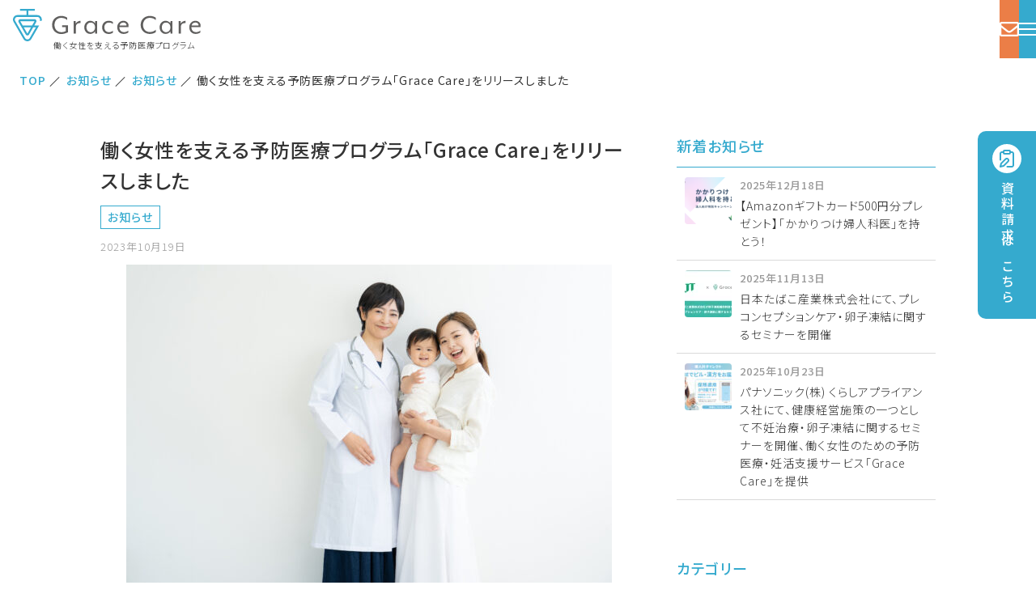

--- FILE ---
content_type: text/html; charset=UTF-8
request_url: https://grace-care.jp/news/news-77/
body_size: 8984
content:
<!DOCTYPE html>
<html>
<head>
<meta charset="UTF-8">
<meta name="viewport" content="width=device-width, initial-scale=1.0, maximum-scale=1.0, user-scalable=no">
<meta name="format-detection" content="telephone=no">
<title>働く女性を支える予防医療プログラム「Grace Care」をリリースしました | Grace Care</title>
<script>
  (function(d) {
    var config = {
      kitId: 'clx1hxo',
      scriptTimeout: 3000,
      async: true
    },
    h=d.documentElement,t=setTimeout(function(){h.className=h.className.replace(/\bwf-loading\b/g,"")+" wf-inactive";},config.scriptTimeout),tk=d.createElement("script"),f=false,s=d.getElementsByTagName("script")[0],a;h.className+=" wf-loading";tk.src='https://use.typekit.net/'+config.kitId+'.js';tk.async=true;tk.onload=tk.onreadystatechange=function(){a=this.readyState;if(f||a&&a!="complete"&&a!="loaded")return;f=true;clearTimeout(t);try{Typekit.load(config)}catch(e){}};s.parentNode.insertBefore(tk,s)
  })(document);
</script>
<link rel="apple-touch-icon-precomposed" href="https://grace-care.jp/wp-content/themes/gracecare/img/icon.png" />
<link rel="icon" href="https://grace-care.jp/wp-content/themes/gracecare/img/favicon.ico" />
<link rel="shortcut icon" href="https://grace-care.jp/wp-content/themes/gracecare/img/favicon.ico">
<meta name='robots' content='index, follow, max-image-preview:large, max-snippet:-1, max-video-preview:-1' />

	<!-- This site is optimized with the Yoast SEO plugin v26.8 - https://yoast.com/product/yoast-seo-wordpress/ -->
	<link rel="canonical" href="https://grace-care.jp/news/news-77/" />
	<meta property="og:locale" content="ja_JP" />
	<meta property="og:type" content="article" />
	<meta property="og:title" content="働く女性を支える予防医療プログラム「Grace Care」をリリースしました | Grace Care" />
	<meta property="og:description" content="2023年11月1日、働く女性を支える予防医療プログラム「Grace Care」をリリース致しました。 プログラムの詳細はこちらをご覧ください→ &nbsp;" />
	<meta property="og:url" content="https://grace-care.jp/news/news-77/" />
	<meta property="og:site_name" content="Grace Care" />
	<meta property="article:modified_time" content="2023-10-24T03:58:04+00:00" />
	<meta property="og:image" content="https://grace-care.jp/wp-content/uploads/2023/10/iStock-1448630938-scaled.jpg" />
	<meta property="og:image:width" content="2560" />
	<meta property="og:image:height" content="1707" />
	<meta property="og:image:type" content="image/jpeg" />
	<meta name="twitter:card" content="summary_large_image" />
	<meta name="twitter:label1" content="推定読み取り時間" />
	<meta name="twitter:data1" content="1分" />
	<script type="application/ld+json" class="yoast-schema-graph">{"@context":"https://schema.org","@graph":[{"@type":"WebPage","@id":"https://grace-care.jp/news/news-77/","url":"https://grace-care.jp/news/news-77/","name":"働く女性を支える予防医療プログラム「Grace Care」をリリースしました | Grace Care","isPartOf":{"@id":"http://grace-care.jp/#website"},"primaryImageOfPage":{"@id":"https://grace-care.jp/news/news-77/#primaryimage"},"image":{"@id":"https://grace-care.jp/news/news-77/#primaryimage"},"thumbnailUrl":"https://grace-care.jp/wp-content/uploads/2023/10/iStock-1448630938-scaled.jpg","datePublished":"2023-10-19T07:00:58+00:00","dateModified":"2023-10-24T03:58:04+00:00","breadcrumb":{"@id":"https://grace-care.jp/news/news-77/#breadcrumb"},"inLanguage":"ja","potentialAction":[{"@type":"ReadAction","target":["https://grace-care.jp/news/news-77/"]}]},{"@type":"ImageObject","inLanguage":"ja","@id":"https://grace-care.jp/news/news-77/#primaryimage","url":"https://grace-care.jp/wp-content/uploads/2023/10/iStock-1448630938-scaled.jpg","contentUrl":"https://grace-care.jp/wp-content/uploads/2023/10/iStock-1448630938-scaled.jpg","width":2560,"height":1707,"caption":"働く女性を支える予防医療プログラム「グレイスケア」をリリースしました"},{"@type":"BreadcrumbList","@id":"https://grace-care.jp/news/news-77/#breadcrumb","itemListElement":[{"@type":"ListItem","position":1,"name":"ホーム","item":"http://grace-care.jp/"},{"@type":"ListItem","position":2,"name":"お知らせ","item":"http://grace-care.jp/news/"},{"@type":"ListItem","position":3,"name":"働く女性を支える予防医療プログラム「Grace Care」をリリースしました"}]},{"@type":"WebSite","@id":"http://grace-care.jp/#website","url":"http://grace-care.jp/","name":"働く女性を支える予防医療プログラム「Grace Care」","description":"働く女性を支える予防医療プログラム","potentialAction":[{"@type":"SearchAction","target":{"@type":"EntryPoint","urlTemplate":"http://grace-care.jp/?s={search_term_string}"},"query-input":{"@type":"PropertyValueSpecification","valueRequired":true,"valueName":"search_term_string"}}],"inLanguage":"ja"}]}</script>
	<!-- / Yoast SEO plugin. -->


<link rel='dns-prefetch' href='//ajax.googleapis.com' />
<link rel='dns-prefetch' href='//www.googletagmanager.com' />
<link rel="alternate" title="oEmbed (JSON)" type="application/json+oembed" href="https://grace-care.jp/wp-json/oembed/1.0/embed?url=https%3A%2F%2Fgrace-care.jp%2Fnews%2Fnews-77%2F" />
<link rel="alternate" title="oEmbed (XML)" type="text/xml+oembed" href="https://grace-care.jp/wp-json/oembed/1.0/embed?url=https%3A%2F%2Fgrace-care.jp%2Fnews%2Fnews-77%2F&#038;format=xml" />
<style id='wp-img-auto-sizes-contain-inline-css' type='text/css'>
img:is([sizes=auto i],[sizes^="auto," i]){contain-intrinsic-size:3000px 1500px}
/*# sourceURL=wp-img-auto-sizes-contain-inline-css */
</style>
<style id='wp-block-library-inline-css' type='text/css'>
:root{--wp-block-synced-color:#7a00df;--wp-block-synced-color--rgb:122,0,223;--wp-bound-block-color:var(--wp-block-synced-color);--wp-editor-canvas-background:#ddd;--wp-admin-theme-color:#007cba;--wp-admin-theme-color--rgb:0,124,186;--wp-admin-theme-color-darker-10:#006ba1;--wp-admin-theme-color-darker-10--rgb:0,107,160.5;--wp-admin-theme-color-darker-20:#005a87;--wp-admin-theme-color-darker-20--rgb:0,90,135;--wp-admin-border-width-focus:2px}@media (min-resolution:192dpi){:root{--wp-admin-border-width-focus:1.5px}}.wp-element-button{cursor:pointer}:root .has-very-light-gray-background-color{background-color:#eee}:root .has-very-dark-gray-background-color{background-color:#313131}:root .has-very-light-gray-color{color:#eee}:root .has-very-dark-gray-color{color:#313131}:root .has-vivid-green-cyan-to-vivid-cyan-blue-gradient-background{background:linear-gradient(135deg,#00d084,#0693e3)}:root .has-purple-crush-gradient-background{background:linear-gradient(135deg,#34e2e4,#4721fb 50%,#ab1dfe)}:root .has-hazy-dawn-gradient-background{background:linear-gradient(135deg,#faaca8,#dad0ec)}:root .has-subdued-olive-gradient-background{background:linear-gradient(135deg,#fafae1,#67a671)}:root .has-atomic-cream-gradient-background{background:linear-gradient(135deg,#fdd79a,#004a59)}:root .has-nightshade-gradient-background{background:linear-gradient(135deg,#330968,#31cdcf)}:root .has-midnight-gradient-background{background:linear-gradient(135deg,#020381,#2874fc)}:root{--wp--preset--font-size--normal:16px;--wp--preset--font-size--huge:42px}.has-regular-font-size{font-size:1em}.has-larger-font-size{font-size:2.625em}.has-normal-font-size{font-size:var(--wp--preset--font-size--normal)}.has-huge-font-size{font-size:var(--wp--preset--font-size--huge)}.has-text-align-center{text-align:center}.has-text-align-left{text-align:left}.has-text-align-right{text-align:right}.has-fit-text{white-space:nowrap!important}#end-resizable-editor-section{display:none}.aligncenter{clear:both}.items-justified-left{justify-content:flex-start}.items-justified-center{justify-content:center}.items-justified-right{justify-content:flex-end}.items-justified-space-between{justify-content:space-between}.screen-reader-text{border:0;clip-path:inset(50%);height:1px;margin:-1px;overflow:hidden;padding:0;position:absolute;width:1px;word-wrap:normal!important}.screen-reader-text:focus{background-color:#ddd;clip-path:none;color:#444;display:block;font-size:1em;height:auto;left:5px;line-height:normal;padding:15px 23px 14px;text-decoration:none;top:5px;width:auto;z-index:100000}html :where(.has-border-color){border-style:solid}html :where([style*=border-top-color]){border-top-style:solid}html :where([style*=border-right-color]){border-right-style:solid}html :where([style*=border-bottom-color]){border-bottom-style:solid}html :where([style*=border-left-color]){border-left-style:solid}html :where([style*=border-width]){border-style:solid}html :where([style*=border-top-width]){border-top-style:solid}html :where([style*=border-right-width]){border-right-style:solid}html :where([style*=border-bottom-width]){border-bottom-style:solid}html :where([style*=border-left-width]){border-left-style:solid}html :where(img[class*=wp-image-]){height:auto;max-width:100%}:where(figure){margin:0 0 1em}html :where(.is-position-sticky){--wp-admin--admin-bar--position-offset:var(--wp-admin--admin-bar--height,0px)}@media screen and (max-width:600px){html :where(.is-position-sticky){--wp-admin--admin-bar--position-offset:0px}}

/*# sourceURL=wp-block-library-inline-css */
</style><style id='global-styles-inline-css' type='text/css'>
:root{--wp--preset--aspect-ratio--square: 1;--wp--preset--aspect-ratio--4-3: 4/3;--wp--preset--aspect-ratio--3-4: 3/4;--wp--preset--aspect-ratio--3-2: 3/2;--wp--preset--aspect-ratio--2-3: 2/3;--wp--preset--aspect-ratio--16-9: 16/9;--wp--preset--aspect-ratio--9-16: 9/16;--wp--preset--color--black: #000000;--wp--preset--color--cyan-bluish-gray: #abb8c3;--wp--preset--color--white: #ffffff;--wp--preset--color--pale-pink: #f78da7;--wp--preset--color--vivid-red: #cf2e2e;--wp--preset--color--luminous-vivid-orange: #ff6900;--wp--preset--color--luminous-vivid-amber: #fcb900;--wp--preset--color--light-green-cyan: #7bdcb5;--wp--preset--color--vivid-green-cyan: #00d084;--wp--preset--color--pale-cyan-blue: #8ed1fc;--wp--preset--color--vivid-cyan-blue: #0693e3;--wp--preset--color--vivid-purple: #9b51e0;--wp--preset--gradient--vivid-cyan-blue-to-vivid-purple: linear-gradient(135deg,rgb(6,147,227) 0%,rgb(155,81,224) 100%);--wp--preset--gradient--light-green-cyan-to-vivid-green-cyan: linear-gradient(135deg,rgb(122,220,180) 0%,rgb(0,208,130) 100%);--wp--preset--gradient--luminous-vivid-amber-to-luminous-vivid-orange: linear-gradient(135deg,rgb(252,185,0) 0%,rgb(255,105,0) 100%);--wp--preset--gradient--luminous-vivid-orange-to-vivid-red: linear-gradient(135deg,rgb(255,105,0) 0%,rgb(207,46,46) 100%);--wp--preset--gradient--very-light-gray-to-cyan-bluish-gray: linear-gradient(135deg,rgb(238,238,238) 0%,rgb(169,184,195) 100%);--wp--preset--gradient--cool-to-warm-spectrum: linear-gradient(135deg,rgb(74,234,220) 0%,rgb(151,120,209) 20%,rgb(207,42,186) 40%,rgb(238,44,130) 60%,rgb(251,105,98) 80%,rgb(254,248,76) 100%);--wp--preset--gradient--blush-light-purple: linear-gradient(135deg,rgb(255,206,236) 0%,rgb(152,150,240) 100%);--wp--preset--gradient--blush-bordeaux: linear-gradient(135deg,rgb(254,205,165) 0%,rgb(254,45,45) 50%,rgb(107,0,62) 100%);--wp--preset--gradient--luminous-dusk: linear-gradient(135deg,rgb(255,203,112) 0%,rgb(199,81,192) 50%,rgb(65,88,208) 100%);--wp--preset--gradient--pale-ocean: linear-gradient(135deg,rgb(255,245,203) 0%,rgb(182,227,212) 50%,rgb(51,167,181) 100%);--wp--preset--gradient--electric-grass: linear-gradient(135deg,rgb(202,248,128) 0%,rgb(113,206,126) 100%);--wp--preset--gradient--midnight: linear-gradient(135deg,rgb(2,3,129) 0%,rgb(40,116,252) 100%);--wp--preset--font-size--small: 13px;--wp--preset--font-size--medium: 20px;--wp--preset--font-size--large: 36px;--wp--preset--font-size--x-large: 42px;--wp--preset--spacing--20: 0.44rem;--wp--preset--spacing--30: 0.67rem;--wp--preset--spacing--40: 1rem;--wp--preset--spacing--50: 1.5rem;--wp--preset--spacing--60: 2.25rem;--wp--preset--spacing--70: 3.38rem;--wp--preset--spacing--80: 5.06rem;--wp--preset--shadow--natural: 6px 6px 9px rgba(0, 0, 0, 0.2);--wp--preset--shadow--deep: 12px 12px 50px rgba(0, 0, 0, 0.4);--wp--preset--shadow--sharp: 6px 6px 0px rgba(0, 0, 0, 0.2);--wp--preset--shadow--outlined: 6px 6px 0px -3px rgb(255, 255, 255), 6px 6px rgb(0, 0, 0);--wp--preset--shadow--crisp: 6px 6px 0px rgb(0, 0, 0);}:where(.is-layout-flex){gap: 0.5em;}:where(.is-layout-grid){gap: 0.5em;}body .is-layout-flex{display: flex;}.is-layout-flex{flex-wrap: wrap;align-items: center;}.is-layout-flex > :is(*, div){margin: 0;}body .is-layout-grid{display: grid;}.is-layout-grid > :is(*, div){margin: 0;}:where(.wp-block-columns.is-layout-flex){gap: 2em;}:where(.wp-block-columns.is-layout-grid){gap: 2em;}:where(.wp-block-post-template.is-layout-flex){gap: 1.25em;}:where(.wp-block-post-template.is-layout-grid){gap: 1.25em;}.has-black-color{color: var(--wp--preset--color--black) !important;}.has-cyan-bluish-gray-color{color: var(--wp--preset--color--cyan-bluish-gray) !important;}.has-white-color{color: var(--wp--preset--color--white) !important;}.has-pale-pink-color{color: var(--wp--preset--color--pale-pink) !important;}.has-vivid-red-color{color: var(--wp--preset--color--vivid-red) !important;}.has-luminous-vivid-orange-color{color: var(--wp--preset--color--luminous-vivid-orange) !important;}.has-luminous-vivid-amber-color{color: var(--wp--preset--color--luminous-vivid-amber) !important;}.has-light-green-cyan-color{color: var(--wp--preset--color--light-green-cyan) !important;}.has-vivid-green-cyan-color{color: var(--wp--preset--color--vivid-green-cyan) !important;}.has-pale-cyan-blue-color{color: var(--wp--preset--color--pale-cyan-blue) !important;}.has-vivid-cyan-blue-color{color: var(--wp--preset--color--vivid-cyan-blue) !important;}.has-vivid-purple-color{color: var(--wp--preset--color--vivid-purple) !important;}.has-black-background-color{background-color: var(--wp--preset--color--black) !important;}.has-cyan-bluish-gray-background-color{background-color: var(--wp--preset--color--cyan-bluish-gray) !important;}.has-white-background-color{background-color: var(--wp--preset--color--white) !important;}.has-pale-pink-background-color{background-color: var(--wp--preset--color--pale-pink) !important;}.has-vivid-red-background-color{background-color: var(--wp--preset--color--vivid-red) !important;}.has-luminous-vivid-orange-background-color{background-color: var(--wp--preset--color--luminous-vivid-orange) !important;}.has-luminous-vivid-amber-background-color{background-color: var(--wp--preset--color--luminous-vivid-amber) !important;}.has-light-green-cyan-background-color{background-color: var(--wp--preset--color--light-green-cyan) !important;}.has-vivid-green-cyan-background-color{background-color: var(--wp--preset--color--vivid-green-cyan) !important;}.has-pale-cyan-blue-background-color{background-color: var(--wp--preset--color--pale-cyan-blue) !important;}.has-vivid-cyan-blue-background-color{background-color: var(--wp--preset--color--vivid-cyan-blue) !important;}.has-vivid-purple-background-color{background-color: var(--wp--preset--color--vivid-purple) !important;}.has-black-border-color{border-color: var(--wp--preset--color--black) !important;}.has-cyan-bluish-gray-border-color{border-color: var(--wp--preset--color--cyan-bluish-gray) !important;}.has-white-border-color{border-color: var(--wp--preset--color--white) !important;}.has-pale-pink-border-color{border-color: var(--wp--preset--color--pale-pink) !important;}.has-vivid-red-border-color{border-color: var(--wp--preset--color--vivid-red) !important;}.has-luminous-vivid-orange-border-color{border-color: var(--wp--preset--color--luminous-vivid-orange) !important;}.has-luminous-vivid-amber-border-color{border-color: var(--wp--preset--color--luminous-vivid-amber) !important;}.has-light-green-cyan-border-color{border-color: var(--wp--preset--color--light-green-cyan) !important;}.has-vivid-green-cyan-border-color{border-color: var(--wp--preset--color--vivid-green-cyan) !important;}.has-pale-cyan-blue-border-color{border-color: var(--wp--preset--color--pale-cyan-blue) !important;}.has-vivid-cyan-blue-border-color{border-color: var(--wp--preset--color--vivid-cyan-blue) !important;}.has-vivid-purple-border-color{border-color: var(--wp--preset--color--vivid-purple) !important;}.has-vivid-cyan-blue-to-vivid-purple-gradient-background{background: var(--wp--preset--gradient--vivid-cyan-blue-to-vivid-purple) !important;}.has-light-green-cyan-to-vivid-green-cyan-gradient-background{background: var(--wp--preset--gradient--light-green-cyan-to-vivid-green-cyan) !important;}.has-luminous-vivid-amber-to-luminous-vivid-orange-gradient-background{background: var(--wp--preset--gradient--luminous-vivid-amber-to-luminous-vivid-orange) !important;}.has-luminous-vivid-orange-to-vivid-red-gradient-background{background: var(--wp--preset--gradient--luminous-vivid-orange-to-vivid-red) !important;}.has-very-light-gray-to-cyan-bluish-gray-gradient-background{background: var(--wp--preset--gradient--very-light-gray-to-cyan-bluish-gray) !important;}.has-cool-to-warm-spectrum-gradient-background{background: var(--wp--preset--gradient--cool-to-warm-spectrum) !important;}.has-blush-light-purple-gradient-background{background: var(--wp--preset--gradient--blush-light-purple) !important;}.has-blush-bordeaux-gradient-background{background: var(--wp--preset--gradient--blush-bordeaux) !important;}.has-luminous-dusk-gradient-background{background: var(--wp--preset--gradient--luminous-dusk) !important;}.has-pale-ocean-gradient-background{background: var(--wp--preset--gradient--pale-ocean) !important;}.has-electric-grass-gradient-background{background: var(--wp--preset--gradient--electric-grass) !important;}.has-midnight-gradient-background{background: var(--wp--preset--gradient--midnight) !important;}.has-small-font-size{font-size: var(--wp--preset--font-size--small) !important;}.has-medium-font-size{font-size: var(--wp--preset--font-size--medium) !important;}.has-large-font-size{font-size: var(--wp--preset--font-size--large) !important;}.has-x-large-font-size{font-size: var(--wp--preset--font-size--x-large) !important;}
/*# sourceURL=global-styles-inline-css */
</style>

<style id='classic-theme-styles-inline-css' type='text/css'>
/*! This file is auto-generated */
.wp-block-button__link{color:#fff;background-color:#32373c;border-radius:9999px;box-shadow:none;text-decoration:none;padding:calc(.667em + 2px) calc(1.333em + 2px);font-size:1.125em}.wp-block-file__button{background:#32373c;color:#fff;text-decoration:none}
/*# sourceURL=/wp-includes/css/classic-themes.min.css */
</style>
<link rel='stylesheet' id='style-css' href='https://grace-care.jp/wp-content/themes/gracecare/style.css?ver=6.9' type='text/css' media='all' />
<link rel='stylesheet' id='base-css' href='https://grace-care.jp/wp-content/themes/gracecare/css/base.css?ver=6.9' type='text/css' media='all' />
<link rel='stylesheet' id='page-css' href='https://grace-care.jp/wp-content/themes/gracecare/css/next.css?ver=6.9' type='text/css' media='all' />
<script type="text/javascript" src="//ajax.googleapis.com/ajax/libs/jquery/3.3.1/jquery.min.js?ver=3.3.1" id="jquery-js"></script>
<script type="text/javascript" src="https://grace-care.jp/wp-content/themes/gracecare/js/jquery.easing.1.3.js?ver=6.9" id="easing-js"></script>
<script type="text/javascript" src="https://grace-care.jp/wp-content/themes/gracecare/js/jquery.smoothScroll.js?ver=6.9" id="smoothScroll-js"></script>
<script type="text/javascript" src="https://grace-care.jp/wp-content/themes/gracecare/js/emergence.min.js?ver=6.9" id="emergence-js"></script>
<script type="text/javascript" src="https://grace-care.jp/wp-content/themes/gracecare/js/effects.js?ver=6.9" id="effects-js"></script>

<!-- Site Kit によって追加された Google タグ（gtag.js）スニペット -->
<!-- Google アナリティクス スニペット (Site Kit が追加) -->
<script type="text/javascript" src="https://www.googletagmanager.com/gtag/js?id=GT-PZQSSL8" id="google_gtagjs-js" async></script>
<script type="text/javascript" id="google_gtagjs-js-after">
/* <![CDATA[ */
window.dataLayer = window.dataLayer || [];function gtag(){dataLayer.push(arguments);}
gtag("set","linker",{"domains":["grace-care.jp"]});
gtag("js", new Date());
gtag("set", "developer_id.dZTNiMT", true);
gtag("config", "GT-PZQSSL8");
//# sourceURL=google_gtagjs-js-after
/* ]]> */
</script>
<link rel="https://api.w.org/" href="https://grace-care.jp/wp-json/" /><link rel="alternate" title="JSON" type="application/json" href="https://grace-care.jp/wp-json/wp/v2/news/77" /><link rel='shortlink' href='https://grace-care.jp/?p=77' />
                                        <script>
                                            var ajaxUrl = 'https://grace-care.jp/wp-admin/admin-ajax.php';
                                        </script>
                                <meta name="generator" content="Site Kit by Google 1.170.0" />
<!-- Google タグ マネージャー スニペット (Site Kit が追加) -->
<script type="text/javascript">
/* <![CDATA[ */

			( function( w, d, s, l, i ) {
				w[l] = w[l] || [];
				w[l].push( {'gtm.start': new Date().getTime(), event: 'gtm.js'} );
				var f = d.getElementsByTagName( s )[0],
					j = d.createElement( s ), dl = l != 'dataLayer' ? '&l=' + l : '';
				j.async = true;
				j.src = 'https://www.googletagmanager.com/gtm.js?id=' + i + dl;
				f.parentNode.insertBefore( j, f );
			} )( window, document, 'script', 'dataLayer', 'GTM-T4SJJF97' );
			
/* ]]> */
</script>

<!-- (ここまで) Google タグ マネージャー スニペット (Site Kit が追加) -->
<script>$(function(){$('<div class="item-outbrain"></div>').insertBefore(".news-detail .item-text");var t=1,e="",i=0;for($(".news-detail .item-text h2,.news-detail .item-text h3",this).each(function(){this.id="toc-"+t,t++;var h=0;for("h2"==this.nodeName.toLowerCase()?h=1:"h3"==this.nodeName.toLowerCase()&&(h=2);i<h;)e+="<ul>",i++;for(;i>h;)e+="</li></ul>",i--;e+='<li><a href="#'+this.id+'">'+$(this).html()+"</a>\n"});i>0;)e+="</ul>",i--;$(".news-detail .item-text h2")[0]&&$(".item-outbrain").html("<h2>目次</h2>"+e)});</script></head>
<body>
<header class="next">
	<p class="head-logo"><a href="https://grace-care.jp">
		<span><img src="https://grace-care.jp/wp-content/themes/gracecare/img/common/logo.svg" alt="Grace Care グレイスケア"></span>
		<span>働く女性を支える予防医療プログラム</span>
	</a></p>
	<p class="head-contact"><a href="https://gracebank.jp/contact/" target="_blank"><img src="https://grace-care.jp/wp-content/themes/gracecare/img/common/icon-mail.svg" alt=""></a></p>
	<p class="head-menu"><span class="top"></span><span class="middle"></span><span class="bottom"></span></p>
	<nav class="head-nav">
		<ul class="list">
			<li><a href="https://grace-care.jp">トップページ</a></li>
			<li><a href="https://grace-care.jp/news/">お知らせ</a></li>
			<li><a href="https://grace-care.jp/program/">企業自治体のご担当者様</a></li>
			<li><a href="https://grace-care.jp/clinic/ladies/">提携クリニック一覧</a></li>
			<li><a href="https://gracebank.jp/company/" target="_blank">運営会社</a></li>
			<li><a href="https://gracebank.jp/law/" target="_blank">特定商取引法に基づく表示</a></li>
			<li><a href="https://gracebank.jp/contact/" target="_blank">お問い合わせ</a></li>
			<li><a href="https://gracebank.jp/pp/" target="_blank">個人情報保護方針</a></li>
		</ul>
					<ul class="sns">
																							</ul>
				<span class="close">閉じる</span>
	</nav>
			<p class="head-counseling"><a href="https://gracebank.jp/contact-document/" target="_blank">
			<span><img src="https://grace-care.jp/wp-content/themes/gracecare/img/common/icon-counseling.svg" alt=""></span>
			<span>資料請求はこちら</span>
		</a></p>
	</header>  <nav id="breadcrumb">
        <ul itemscope itemtype="http://schema.org/BreadcrumbList">
      <li itemprop="itemListElement" itemscope itemtype="http://schema.org/ListItem"><a itemtype="http://schema.org/Thing" itemprop="item" href="https://grace-care.jp/"><span itemprop="name">TOP</span></a><meta itemprop="position" content="1" /></li>
                                                  <li itemprop="itemListElement" itemscope itemtype="http://schema.org/ListItem"><a itemtype="http://schema.org/Thing" itemprop="item" href="https://grace-care.jp/news/"><span itemprop="name">お知らせ</span></a><meta itemprop="position" content="2" /></li>
                                                                                  <li itemprop="itemListElement" itemscope itemtype="http://schema.org/ListItem"><a itemtype="http://schema.org/Thing" itemprop="item" href="https://grace-care.jp/news/category/%e3%81%8a%e7%9f%a5%e3%82%89%e3%81%9b/"><span itemprop="name">お知らせ</span></a><meta itemprop="position" content="3" /></li>
                                <li itemprop="itemListElement" itemscope itemtype="http://schema.org/ListItem"><strong><span itemprop="name">働く女性を支える予防医療プログラム「Grace Care」をリリースしました</span></strong><meta itemprop="position" content="4" /></li>
                  </ul>
  </nav>
  <main class="next">
  <section id="news">
    <div class="content">
      <div class="block-content"> 
        <article class="news-detail">
          <h1 class="item-title">働く女性を支える予防医療プログラム「Grace Care」をリリースしました</h1>
                      <div class="item-cats cat-list">
                              <a href="https://grace-care.jp/news/category/%e3%81%8a%e7%9f%a5%e3%82%89%e3%81%9b/" class="cat">お知らせ</a>
                          </div>
                    <time class="item-date" datetime="2023-10-19">2023年10月19日</time>
                      <div class="item-img">
                          <img src="https://grace-care.jp/wp-content/uploads/2023/10/iStock-1448630938-600x400.jpg"
        srcset='https://grace-care.jp/wp-content/uploads/2023/10/iStock-1448630938-600x400.jpg 1x,https://grace-care.jp/wp-content/uploads/2023/10/iStock-1448630938-1200x800.jpg 2x'
         height="400" width="600" class="" >
                    </div>
                    <div class="item-text post">
            <p>2023年11月1日、働く女性を支える予防医療プログラム「Grace Care」をリリース致しました。</p>
<p><a href="https://grace-care.jp/program/">プログラムの詳細はこちらをご覧ください→</a></p>
<p>&nbsp;</p>
          </div>
          <div class="item-link">
                          <a href="https://grace-care.jp/news/news-129/" class="prev">
                <span>前の記事</span>
                <p>女性の健康に関する、世界における日本の状況</p>
              </a>
                                  </div>
        </article>
      </div>
            <aside class="block-side">
			  			    		        <section class="item-section">
		          <h2 class="item-hd">新着お知らせ</h2>
		          <ul class="item-list">
		            			            <li><a href="https://grace-care.jp/news/news-3666/">
			            											  <p class="img">
										                <img src="https://grace-care.jp/wp-content/uploads/2025/12/de5bc4a8b77f942d7003eea328b31cb0-58x58.png"
        srcset='https://grace-care.jp/wp-content/uploads/2025/12/de5bc4a8b77f942d7003eea328b31cb0-58x58.png 1x,https://grace-care.jp/wp-content/uploads/2025/12/de5bc4a8b77f942d7003eea328b31cb0-116x116.png 2x'
         height="58" width="58" class="" >
        										  </p>
													              <div class="text">
			                <time datetime="2025-12-18">2025年12月18日</time>
			                <p>【Amazonギフトカード500円分プレゼント】「かかりつけ婦人科医」を持とう！</p>
			              </div>
			            </a></li>
		            			            <li><a href="https://grace-care.jp/news/jt-seminar/">
			            											  <p class="img">
										                <img src="https://grace-care.jp/wp-content/uploads/2025/11/79975d30cc89eef9ed7f9271de347470-58x58.webp"
        srcset='https://grace-care.jp/wp-content/uploads/2025/11/79975d30cc89eef9ed7f9271de347470-58x58.webp 1x,https://grace-care.jp/wp-content/uploads/2025/11/79975d30cc89eef9ed7f9271de347470-116x116.webp 2x'
         height="58" width="58" class="" >
        										  </p>
													              <div class="text">
			                <time datetime="2025-11-13">2025年11月13日</time>
			                <p>日本たばこ産業株式会社にて、プレコンセプションケア・卵子凍結に関するセミナーを開催</p>
			              </div>
			            </a></li>
		            			            <li><a href="https://grace-care.jp/news/news-3569/">
			            											  <p class="img">
										                <img src="https://grace-care.jp/wp-content/uploads/2025/10/f990fdded6e6faba0459e3d2c66cdb41-58x58.jpg"
        srcset='https://grace-care.jp/wp-content/uploads/2025/10/f990fdded6e6faba0459e3d2c66cdb41-58x58.jpg 1x,https://grace-care.jp/wp-content/uploads/2025/10/f990fdded6e6faba0459e3d2c66cdb41-116x116.jpg 2x'
         height="58" width="58" class="" >
        										  </p>
													              <div class="text">
			                <time datetime="2025-10-23">2025年10月23日</time>
			                <p>パナソニック(株) くらしアプライアンス社にて、健康経営施策の一つとして不妊治療・卵子凍結に関するセミナーを開催、働く女性のための予防医療・妊活支援サービス「Grace Care」を提供</p>
			              </div>
			            </a></li>
		            		          </ul>
		        </section>
			    			          	        <section class="item-section">
	          <h2 class="item-hd">カテゴリー</h2>
	          <div class="item-cats">
	          		          		<a href="https://grace-care.jp/news/category/grace-care%e3%81%a8%e3%81%af/" class="cat">Grace Careとは</a>
	          		          		<a href="https://grace-care.jp/news/category/%e3%81%8a%e7%9f%a5%e3%82%89%e3%81%9b/" class="cat">お知らせ</a>
	          		          		<a href="https://grace-care.jp/news/category/interview/" class="cat">ドクターインタビュー</a>
	          		          		<a href="https://grace-care.jp/news/category/case/" class="cat">導入事例</a>
	          		          </div>
	        </section>
	      	      	        <section class="item-section">
	          <ul class="item-bnrs">
          				            <li>
		              		              <a href="https://grace-care.jp/news/news-3098/" target="">		                		                  <p class="img">            <img src="https://grace-care.jp/wp-content/uploads/2025/06/aa-320x193.png"
        srcset='https://grace-care.jp/wp-content/uploads/2025/06/aa-320x193.png 1x,https://grace-care.jp/wp-content/uploads/2025/06/aa-640x386.png 2x'
         height="193" width="320" class="" >
        </p>
		                			              </a>			              <p class="text">婦人科ダイレクト　丸わかり「簡単ガイド」</p>			            </a>			          </li>
		          		            <li>
		              		              <a href="https://grace-care.jp/news/news-3161/" target="">		                		                  <p class="img">            <img src="https://grace-care.jp/wp-content/uploads/2025/07/20250730_0_bnr-320x180.jpg"
        srcset='https://grace-care.jp/wp-content/uploads/2025/07/20250730_0_bnr-320x180.jpg 1x,https://grace-care.jp/wp-content/uploads/2025/07/20250730_0_bnr-640x360.jpg 2x'
         height="180" width="320" class="" >
        </p>
		                			              </a>			              <p class="text">女性従業員様向け福利厚生「企業負担0円プラン」はこちら</p>			            </a>			          </li>
		          	          </ul>
	        </section>
	            </aside>    </div>
  </section>
</main>
<footer>
	<div class="foot-inside">
		<div class="foot-main">
			<div class="foot-info">
				<p class="logo"><img src="https://grace-care.jp/wp-content/themes/gracecare/img/common/logo-foot.svg" alt="グレイスケア"></p>
									<ul class="sns">
																																			</ul>
							</div>
			<nav class="foot-nav">
				<ul>
					<li><a href="https://grace-care.jp">トップページ</a></li>
					<li><a href="https://grace-care.jp/news/">お知らせ</a></li>
					<li><a href="https://grace-care.jp/program/">予防医療プログラム「Grace Care」</a></li>
					<li><a href="https://grace-care.jp/clinic/ladies/">提携クリニック一覧</a></li>
				</ul>
				<ul>
					<li><a href="https://gracebank.jp/company/" target="_blank">運営会社</a></li>
					<li><a href="https://gracebank.jp/law/" target="_blank">特定商取引法に基づく表示</a></li>
					<li><a href="https://gracebank.jp/contact/" target="_blank">お問い合わせ</a></li>
					<li><a href="https://gracebank.jp/pp/" target="_blank">個人情報保護方針</a></li>
				</ul>
			</nav>
		</div>
		<small class="foot-copy">© 2020 Grace Group Inc.</small>
	</div>
</footer>
<script type="speculationrules">
{"prefetch":[{"source":"document","where":{"and":[{"href_matches":"/*"},{"not":{"href_matches":["/wp-*.php","/wp-admin/*","/wp-content/uploads/*","/wp-content/*","/wp-content/plugins/*","/wp-content/themes/gracecare/*","/*\\?(.+)"]}},{"not":{"selector_matches":"a[rel~=\"nofollow\"]"}},{"not":{"selector_matches":".no-prefetch, .no-prefetch a"}}]},"eagerness":"conservative"}]}
</script>
		<!-- Google タグ マネージャー (noscript) スニペット (Site Kit が追加) -->
		<noscript>
			<iframe src="https://www.googletagmanager.com/ns.html?id=GTM-T4SJJF97" height="0" width="0" style="display:none;visibility:hidden"></iframe>
		</noscript>
		<!-- (ここまで) Google タグ マネージャー (noscript) スニペット (Site Kit が追加) -->
		<script type="text/javascript" src="https://grace-care.jp/wp-content/themes/gracecare/js/picturefill.min.js?ver=6.9" id="picturefill-js"></script>
</body>
</html>

--- FILE ---
content_type: text/css
request_url: https://grace-care.jp/wp-content/themes/gracecare/style.css?ver=6.9
body_size: 472
content:
@charset "UTF-8";
/*
Theme Name: グレイスケア
Theme URI:
Description:
Version: 1.0
Author:
Author URI:
*/

/* Reset
------------------------------------------------------------*/
body, div, dl, dt, dd, ul, ol, li, h1, h2, h3, h4, h5, h6, form, fieldset, input, textarea, p, blockquote, th, td, figure {
  margin: 0;
  padding: 0;
}

address, em, th {
  font-style: normal;
  font-weight: normal;
}

table {
  border-collapse: collapse;
  border-spacing: 0;
}

th {
  text-align: left;
}

hr, legend {
  display: none;
}

h1, h2, h3, h4, h5, h6 {
  font-size: 100%;
}

img, fieldset {
  border: 0;
}

li {
  list-style-type: none;
}

/* フロート
------------------------------------------------------------*/
.float_l {
  float: left;
}

.float_r {
  float: right;
}

.clear {
  clear: both;
}

/* for WP */
#wpadminbar {
  -ms-filter: "alpha( opacity=20 )";
  filter: alpha(opacity=20);
  opacity: 0.2;
  -webkit-transition: all 0.3s ease-in-out;
  -moz-transition: all 0.3s ease-in-out;
  -ms-transition: all 0.3s ease-in-out;
  -o-transition: all 0.3s ease-in-out;
  transition: all 0.3s ease-in-out;
}
#wpadminbar:hover {
  -ms-filter: "alpha( opacity=100 )";
  filter: alpha(opacity=100);
  opacity: 1;
}

--- FILE ---
content_type: text/css
request_url: https://grace-care.jp/wp-content/themes/gracecare/css/base.css?ver=6.9
body_size: 13013
content:
@charset "UTF-8";
/* CSS Document */
/* Body Html Fonts
------------------------------------------------------------*/
@import url("https://fonts.googleapis.com/css2?family=Noto+Sans+JP:wght@100..900&display=swap");
:root {
  interpolate-size: allow-keywords;
}

html {
  font-family: "Noto Sans JP", "ヒラギノ角ゴ Pro", "Hiragino Kaku Gothic Pro", "游ゴシック体", "Yu Gothic", YuGothic, "メイリオ", Meiryo, Osaka, "ＭＳ Ｐゴシック", "MS PGothic", sans-serif;
  font-weight: 500;
  font-size: 16px;
  background-color: #FFF;
}

body {
  width: 100%;
  height: 100%;
  overflow-x: hidden;
  position: relative;
  -webkit-text-size-adjust: none;
  -webkit-font-smoothing: antialiased;
  -moz-osx-font-smoothing: grayscale;
  color: #333333;
  line-height: 1.6;
  font-feature-settings: "palt" 1;
  letter-spacing: 0.06em;
}
body.fixed {
  position: fixed;
}
body a {
  color: #35AACE;
  text-decoration: none;
  transition: color 0.3s ease;
}
body a:hover {
  text-decoration: underline;
}
body a img {
  transition: opacity 0.3s ease;
  backface-visibility: hidden;
}
body a img:hover {
  opacity: 0.7;
}
body img, body picture {
  max-width: 100%;
  height: auto;
  vertical-align: top;
}
body iframe {
  vertical-align: top;
}
body .wrap {
  width: 1086px;
  max-width: 100%;
  margin-left: auto;
  margin-right: auto;
  position: relative;
}
body ::selection {
  background: rgba(53, 170, 206, 0.2); /* Safari */
}
body ::-moz-selection {
  background: rgba(53, 170, 206, 0.2); /* Firefox */
}
body:has(.next #clinic) {
  background: #E5EEF3;
}

/* header
------------------------------------------------------------*/
header {
  position: fixed;
  left: 0;
  top: 0;
  width: 100%;
  height: 72px;
  background: #FFF;
  z-index: 10;
  display: flex;
}
header + * {
  margin-top: 72px;
}
header .head-logo {
  padding-left: 16px;
  display: flex;
  -webkit-box-align: center;
  -ms-flex-align: center;
  align-items: center;
  margin-right: auto;
}
header .head-logo a {
  line-height: 1;
}
header .head-logo a:hover {
  text-decoration: none;
}
header .head-logo a span {
  display: block;
}
header .head-logo a span:nth-child(2) {
  font-size: 10px;
  font-size: 0.625rem;
  font-weight: 300;
  color: #333333;
  padding-left: 50px;
}
header .head-btn {
  display: flex;
}
header .head-btn a {
  display: flex;
  -webkit-box-align: center;
  -ms-flex-align: center;
  align-items: center;
  -webkit-box-pack: center;
  -ms-flex-pack: center;
  justify-content: center;
  background: #E5EEF3;
  color: #35AACE;
  padding: 10px;
  transition: all 0.3s ease;
  font-size: 15px;
  font-size: 0.9375rem;
  text-align: center;
}
header .head-btn a:hover {
  text-decoration: none;
  background-color: #35AACE;
  color: #FFF;
}
header .head-contact {
  display: flex;
  aspect-ratio: 1;
}
header .head-contact a {
  display: flex;
  width: 100%;
  -webkit-box-align: center;
  -ms-flex-align: center;
  align-items: center;
  -webkit-box-pack: center;
  -ms-flex-pack: center;
  justify-content: center;
  background: #EB7E47;
}
header .head-menu {
  display: flex;
  -webkit-box-orient: vertical;
  flex-direction: column;
  -webkit-box-pack: center;
  -ms-flex-pack: center;
  justify-content: center;
  -webkit-box-align: center;
  -ms-flex-align: center;
  align-items: center;
  top: 0;
  display: flex;
  aspect-ratio: 1;
  background: #35AACE;
  text-align: center;
  box-sizing: border-box;
  z-index: 6;
  cursor: pointer;
  overflow: hidden;
}
header .head-menu span {
  display: block;
  width: 21px;
  height: 2px;
  margin: 0 auto;
  background-color: #FFF;
  transition: all 0.3s ease;
}
header .head-menu span:last-child {
  margin-bottom: 0;
}
header .head-menu span.top {
  transform: translateY(-7px);
}
header .head-menu span.middle {
  margin-top: -2px;
  left: 0;
  position: relative;
}
header .head-menu span.bottom {
  margin-top: -2px;
  transform: translateY(7px);
}
header .head-nav {
  transition: all 0.3s ease;
  position: fixed;
  top: 0;
  width: 382px;
  height: 100%;
  max-width: 100%;
  right: 0;
  display: flex;
  -webkit-box-orient: vertical;
  flex-direction: column;
  -webkit-box-align: center;
  -ms-flex-align: center;
  align-items: center;
  background: #35AACE;
  z-index: 2;
  pointer-events: none;
  color: #FFF;
  padding: 88px 40px 40px;
  box-sizing: border-box;
  transform: translateX(100%);
}
header .head-nav a {
  color: #FFF;
}
header .head-nav .list {
  width: 302px;
  max-width: 100%;
  margin-bottom: 24px;
}
header .head-nav .list li {
  border-bottom: 1px solid rgba(255, 255, 255, 0.5);
}
header .head-nav .list li a {
  height: 63px;
  display: flex;
  -webkit-box-align: center;
  -ms-flex-align: center;
  align-items: center;
  padding: 10px 12px;
  box-sizing: border-box;
}
header .head-nav .sns {
  display: flex;
  -webkit-box-align: center;
  -ms-flex-align: center;
  align-items: center;
  -webkit-box-pack: center;
  -ms-flex-pack: center;
  justify-content: center;
  margin-right: -8px;
  margin-bottom: -8px;
}
header .head-nav .sns:not(:last-child) {
  margin-bottom: 16px;
}
header .head-nav .sns > * {
  margin-right: 8px;
  margin-bottom: 8px;
  line-height: 0;
}
header .head-nav .close {
  display: flex;
  -webkit-box-align: center;
  -ms-flex-align: center;
  align-items: center;
  cursor: pointer;
}
header .head-nav .close:before {
  content: "";
  width: 25px;
  height: 25px;
  background: no-repeat center/auto;
  background-image: url(../img/common/icon-close.svg);
  margin-right: 10px;
}
header .head-counseling {
  position: fixed;
  right: 0;
  top: 162px;
}
header .head-counseling a {
  display: flex;
  -webkit-box-orient: vertical;
  flex-direction: column;
  -webkit-box-align: center;
  -ms-flex-align: center;
  align-items: center;
  background: #35AACE;
  color: #FFF;
  padding: 16px 18px;
  border-radius: 10px 0 0 10px;
  transition: all 0.3s ease;
}
header .head-counseling a:hover {
  text-decoration: none;
  opacity: 0.7;
}
header .head-counseling a span:nth-child(2) {
  -ms-writing-mode: tb-rl;
  -webkit-writing-mode: vertical-rl;
  writing-mode: vertical-rl;
  font-feature-settings: initial;
  letter-spacing: 0.2em;
  margin-top: 10px;
}
header.active .head-menu .middle {
  opacity: 0;
  left: 20px;
}
header.active .head-menu .top {
  transform: rotate(-45deg);
  transform-origin: center center;
}
header.active .head-menu .bottom {
  transform: rotate(45deg);
  transform-origin: center center;
}
header.active .head-nav {
  transform: translateX(0);
  pointer-events: auto;
}
@media screen and (min-width: 701px) and (max-width: 1086px) {
  header .head-counseling {
    position: fixed;
    width: 375px;
    right: 50%;
    transform: translateX(50%);
    top: initial;
    bottom: 0;
    display: flex;
    -webkit-box-pack: center;
    -ms-flex-pack: center;
    justify-content: center;
  }
  header .head-counseling a {
    width: 100%;
    height: 60px;
    -webkit-box-orient: horizontal;
    flex-direction: row;
    -webkit-box-pack: center;
    -ms-flex-pack: center;
    justify-content: center;
    -webkit-box-align: center;
    -ms-flex-align: center;
    align-items: center;
    background: #35AACE;
    color: #FFF;
    padding: 0 18px;
    border-radius: 10px 10px 0 0;
    transition: all 0.3s ease;
    box-sizing: border-box;
  }
  header .head-counseling a:hover {
    text-decoration: none;
    opacity: 0.7;
  }
  header .head-counseling a span:nth-child(2) {
    -webkit-writing-mode: initial;
    writing-mode: initial;
    font-feature-settings: initial;
    letter-spacing: 0.2em;
    margin-top: 0;
    margin-left: 10px;
  }
  header:has(.head-counseling) ~ footer {
    margin-bottom: 60px;
  }
}
@media screen and (max-width: 700px) {
  header {
    height: 60px;
  }
  header + * {
    margin-top: 60px;
  }
  header .head-logo a {
    width: 190px;
    width: 140px;
  }
  header .head-logo a span:nth-child(2) {
    display: none;
  }
  header .head-counseling {
    position: fixed;
    right: 0;
    top: initial;
    bottom: 0;
  }
  header .head-counseling a {
    width: 100vw;
    height: 60px;
    -webkit-box-orient: horizontal;
    flex-direction: row;
    -webkit-box-pack: center;
    -ms-flex-pack: center;
    justify-content: center;
    -webkit-box-align: center;
    -ms-flex-align: center;
    align-items: center;
    background: #35AACE;
    color: #FFF;
    padding: 0 18px;
    border-radius: 10px 10px 0 0;
    transition: all 0.3s ease;
    box-sizing: border-box;
  }
  header .head-counseling a:hover {
    text-decoration: none;
    opacity: 0.7;
  }
  header .head-counseling a span:nth-child(2) {
    -webkit-writing-mode: initial;
    writing-mode: initial;
    font-feature-settings: initial;
    letter-spacing: 0.2em;
    margin-top: 0;
    margin-left: 10px;
  }
  header .head-btn a {
    padding: 5px 10px;
    font-size: 12px;
    font-size: 0.75rem;
    line-height: 1.4;
  }
  header:has(.head-counseling) ~ footer {
    margin-bottom: 60px;
  }
}

/* footer
------------------------------------------------------------*/
footer {
  padding: 48px 50px 16px;
  background: #FFF;
}
footer .foot-inside {
  width: 1128px;
  max-width: 100%;
  margin-left: auto;
  margin-right: auto;
}
footer .foot-main {
  display: flex;
  -webkit-box-align: center;
  -ms-flex-align: center;
  align-items: center;
}
footer .foot-info {
  width: 285px;
  text-align: center;
}
footer .foot-info .logo {
  margin-bottom: 16px;
}
footer .foot-info .sns {
  display: flex;
  -webkit-box-align: center;
  -ms-flex-align: center;
  align-items: center;
  -webkit-box-pack: center;
  -ms-flex-pack: center;
  justify-content: center;
  margin-right: -8px;
}
footer .foot-info .sns li {
  margin-right: 8px;
}
footer .foot-nav {
  display: flex;
  max-width: 650px;
  margin-left: auto;
  margin-right: -40px;
}
footer .foot-nav ul {
  margin-right: 40px;
}
footer .foot-nav ul li {
  line-height: 1.6;
}
footer .foot-nav ul li:not(:last-child) {
  margin-bottom: 8px;
}
footer .foot-nav ul li a {
  display: block;
  color: #333333;
  font-size: 14px;
  font-size: 0.875rem;
  font-weight: 300;
  padding-left: 20px;
  position: relative;
}
footer .foot-nav ul li a:before {
  content: "";
  display: block;
  width: 0;
  height: 0;
  border-style: solid;
  border-width: 4.5px 0 4.5px 6px;
  border-color: transparent transparent transparent #35AACE;
  position: absolute;
  left: 0;
  top: 8px;
  transition: all 0.3s ease;
}
footer .foot-nav ul li a:hover:before {
  transform: translateX(5px);
}
footer .foot-copy {
  display: block;
  text-align: center;
  margin-top: 48px;
  font-size: 13px;
  font-size: 0.8125rem;
  font-weight: 300;
}
@media screen and (min-width: 701px) and (max-width: 1086px) {
  footer {
    padding-left: 40px;
    padding-right: 40px;
  }
  footer .foot-info {
    width: 335px;
    margin-right: 16px;
  }
  footer .foot-nav {
    width: 10px;
    -ms-flex: 1 0 auto;
    flex-grow: 1;
    display: flex;
    max-width: 650px;
    margin-left: auto;
    margin-right: -20px;
  }
}
@media screen and (min-width: 701px) and (max-width: 1086px) and (max-width: 850px) {
  footer .foot-nav {
    flex-wrap: wrap;
    margin-bottom: -20px;
  }
  footer .foot-nav ul {
    width: calc(100% - 20px);
    margin-bottom: 20px;
  }
}
@media screen and (max-width: 700px) {
  footer {
    padding: 68px 20px 16px;
  }
  footer .foot-main {
    -webkit-box-orient: vertical;
    flex-direction: column;
    -webkit-box-align: center;
    -ms-flex-align: center;
    align-items: center;
  }
  footer .foot-info {
    width: auto;
  }
  footer .foot-nav {
    margin-top: 36px;
    width: auto;
    display: block;
    margin-left: 0;
    margin-right: 0px;
    max-width: 100%;
  }
  footer .foot-nav ul {
    margin-right: 0;
  }
  footer .foot-nav ul:not(:last-child) {
    margin-bottom: 20px;
  }
}

/* mainimg
------------------------------------------------------------*/
#mainimg.top {
  padding-bottom: 97px;
  overflow: hidden;
  padding-left: 50px;
  padding-right: 50px;
}
#mainimg.top .item-inside {
  width: 1326px;
  max-width: 100%;
  margin-left: auto;
  margin-right: auto;
  display: flex;
}
#mainimg.top .item-text {
  width: 453px;
  display: flex;
  -webkit-box-align: center;
  -ms-flex-align: center;
  align-items: center;
  -webkit-box-orient: vertical;
  flex-direction: column;
  -webkit-box-pack: center;
  -ms-flex-pack: center;
  justify-content: center;
}
#mainimg.top .item-text h2 {
  font-size: 24px;
  font-size: 1.5rem;
  font-weight: 500;
  text-align: center;
  letter-spacing: 3.4px;
  margin-bottom: 40px;
}
#mainimg.top .item-text h3:not(:last-child) {
  margin-bottom: 30px;
}
#mainimg.top .item-slide {
  width: 10px;
  -ms-flex: 1 0 auto;
  flex-grow: 1;
}
#mainimg.top .item-slide .slides {
  display: none;
  margin-bottom: 0;
  margin-right: -38px;
}
#mainimg.top .item-slide .slides .slick-list {
  overflow: visible;
}
@media screen and (min-width: 701px) {
  #mainimg.top .item-slide .slides .slick-list {
    -webkit-clip-path: polygon(0 0, 100vw 0, 100vw 100%, 0 100%);
    clip-path: polygon(0 0, 100vw 0, 100vw 100%, 0 100%);
  }
}
#mainimg.top .item-slide .slides .slick-slide {
  margin-right: 38px;
}
#mainimg.top .item-slide .slides .slick-slide a {
  display: block;
  position: relative;
  border-radius: 30px;
  overflow: hidden;
}
#mainimg.top .item-slide .slides .slick-slide a:hover {
  text-decoration: none;
}
#mainimg.top .item-slide .slides .slick-slide a:hover .img img {
  transform: scale(1.1);
  transform-origin: center center;
  opacity: 1;
}
#mainimg.top .item-slide .slides .slick-slide .img {
  overflow: hidden;
}
#mainimg.top .item-slide .slides .slick-slide .img img {
  transition: all 0.8s ease;
}
#mainimg.top .item-slide .slides .slick-slide .text {
  position: absolute;
  left: 0;
  width: 100%;
  bottom: 0;
  display: flex;
  flex-wrap: wrap;
  padding: 20px;
  box-sizing: border-box;
  background: linear-gradient(180deg, rgba(51, 51, 51, 0) 0%, rgba(51, 51, 51, 0.5) 100%);
}
#mainimg.top .item-slide .slides .slick-slide .text .title {
  width: 100%;
  font-size: 32px;
  font-size: 2rem;
  font-weight: 500;
  color: #FFF;
  line-height: 1.7;
  letter-spacing: 0.4px;
}
#mainimg.top .item-slide .slides .slick-slide .text .btn {
  margin-left: auto;
  margin-top: 8px;
}
#mainimg.top .item-slide .slides .slick-dots {
  bottom: -38px;
  display: flex;
  -webkit-box-pack: start;
  -ms-flex-pack: start;
  justify-content: flex-start;
}
#mainimg.top .item-slide .slides .slick-dots li {
  width: 8px;
  height: 8px;
  margin-left: 0;
  margin-right: 0px;
}
#mainimg.top .item-slide .slides .slick-dots li:not(:last-child) {
  margin-right: 8px;
}
#mainimg.top .item-slide .slides .slick-dots li button {
  background-color: #D9D9D9;
}
#mainimg.top .item-slide .slides .slick-dots li.slick-active button {
  background-color: #7D7D7D;
}
#mainimg.top .item-slide .slides .slick-arrow {
  width: 62px;
  height: 62px;
  top: initial;
  bottom: -12px;
  transform: translateY(0);
  z-index: 3;
}
#mainimg.top .item-slide .slides .slick-arrow:before {
  border-radius: 50%;
  display: block;
  font-size: 0;
  background: #FFF url(../img/top/kv/arrow-slide.svg) no-repeat center;
  width: 100%;
  height: 100%;
  transition: all 0.3s ease;
  opacity: 1;
  box-shadow: 0px 4px 7px rgba(53, 170, 206, 0.25);
}
#mainimg.top .item-slide .slides .slick-arrow:hover:before {
  background-color: #2186A6;
  background-image: url(../img/top/kv/arrow-slide_white.svg);
  background-position: left calc(50% + 5px) center;
}
#mainimg.top .item-slide .slides .slick-prev {
  left: -27px;
}
#mainimg.top .item-slide .slides .slick-prev:before {
  transform: rotate(180deg);
  transform-origin: center center;
}
#mainimg.top .item-slide .slides .slick-next {
  right: initial;
  left: 58px;
}
@media screen and (min-width: 701px) and (max-width: 1086px) {
  #mainimg.top {
    padding-left: 40px;
    padding-right: 40px;
    padding-bottom: 60px;
  }
  #mainimg.top .item-text {
    width: 35%;
    margin-left: 0;
    margin-right: 20px;
  }
  #mainimg.top .item-text h2 {
    font-size: 2.8vw;
    margin-bottom: 30px;
  }
  #mainimg.top .item-slide .slides {
    margin-right: -20px;
  }
  #mainimg.top .item-slide .slides .slick-slide {
    margin-right: 20px;
  }
  #mainimg.top .item-slide .slides .slick-slide .text .title {
    font-size: 3vw;
  }
  #mainimg.top .item-slide .slides .slick-arrow {
    width: 55px;
    height: 55px;
  }
  #mainimg.top .item-slide .slides .slick-prev {
    left: -10px;
  }
}
@media screen and (max-width: 700px) {
  #mainimg.top {
    padding-left: 20px;
    padding-right: 20px;
    padding-bottom: 88px;
  }
  #mainimg.top .item-inside {
    flex-wrap: wrap;
  }
  #mainimg.top .item-text {
    width: 100%;
    box-sizing: border-box;
    padding: 40px 0 20px;
  }
  #mainimg.top .item-text h2 {
    font-size: 14px;
    font-size: 0.875rem;
    margin-bottom: 20px;
  }
  #mainimg.top .item-text h3 img {
    width: 180px;
  }
  #mainimg.top .item-slide .slides {
    display: none;
    margin-bottom: 0;
    margin-right: 0;
  }
  #mainimg.top .item-slide .slides .slick-slide {
    margin-right: 20px;
  }
  #mainimg.top .item-slide .slides .slick-slide .img {
    overflow: hidden;
    aspect-ratio: 1;
  }
  #mainimg.top .item-slide .slides .slick-slide .img img {
    width: 100%;
    height: 100%;
    object-fit: cover;
  }
  #mainimg.top .item-slide .slides .slick-slide .text .title {
    font-size: 16px;
    font-size: 1rem;
  }
  #mainimg.top .item-slide .slides .slick-dots {
    bottom: -44px;
    display: flex;
    -webkit-box-pack: center;
    -ms-flex-pack: center;
    justify-content: center;
  }
  #mainimg.top .item-slide .slides .slick-arrow {
    width: 40px;
    height: 40px;
    top: initial;
    bottom: -26px;
  }
  #mainimg.top .item-slide .slides .slick-arrow:before {
    background-size: 10px auto;
  }
  #mainimg.top .item-slide .slides .slick-prev {
    left: initial;
    right: 50%;
    margin-right: 12px;
  }
  #mainimg.top .item-slide .slides .slick-next {
    right: initial;
    left: 50%;
    margin-left: 12px;
  }
}
#mainimg.next {
  padding: 40px 50px 24px;
  position: relative;
}
#mainimg.next:before {
  content: "";
  display: block;
  position: absolute;
  left: 0;
  top: 0;
  width: 100%;
  height: 100%;
  background: #FFF;
}
#mainimg.next .item-inside {
  position: relative;
  width: 1032px;
  max-width: 100%;
  margin-left: auto;
  margin-right: auto;
}
#mainimg.next .item-inside > *:not(:last-child) {
  margin-bottom: 24px;
}
#mainimg.next .item-hd {
  color: #35AACE;
  font-size: 37px;
  font-size: 2.3125rem;
  font-weight: 400;
}
#mainimg.next .item-hd.sml {
  color: #333333;
  font-size: 32px;
  font-size: 2rem;
}
#mainimg.next .item-text {
  font-size: 16px;
  font-size: 1rem;
  font-weight: 400;
}
#mainimg.next .item-sup {
  font-size: 14px;
  font-size: 0.875rem;
  font-weight: 300;
}
#mainimg.next .item-tabs {
  display: flex;
  margin-bottom: -24px;
}
#mainimg.next .item-tabs li {
  display: flex;
  width: 260px;
}
#mainimg.next .item-tabs li a {
  width: 100%;
  height: 54px;
  display: flex;
  -webkit-box-align: center;
  -ms-flex-align: center;
  align-items: center;
  -webkit-box-pack: center;
  -ms-flex-pack: center;
  justify-content: center;
  box-sizing: border-box;
  font-size: 18px;
  font-size: 1.125rem;
  font-weight: 500;
  transition: all 0.3s ease;
  border-radius: 12px 12px 0 0;
  color: #35AACE;
  background: #D6EEF5;
}
#mainimg.next .item-tabs li a:hover {
  text-decoration: none;
  opacity: 0.7;
}
#mainimg.next .item-tabs li a[target=_blank]:after {
  content: "";
  width: 18px;
  height: 18px;
  background: no-repeat center/contain;
  background-image: url(../img/common/icon-external_green.svg);
  margin-left: 12px;
}
#mainimg.next .item-tabs li:nth-child(2) a {
  color: #45B8A6;
  background: #ECF8F6;
}
#mainimg.next .item-tabs li.current {
  position: relative;
}
#mainimg.next .item-tabs li.current a {
  background-color: #35AACE;
  color: #FFF;
}
#mainimg.next .item-tabs li.current:nth-child(2) a {
  background-color: #45B8A6;
  color: #FFF;
}
@media screen and (min-width: 701px) and (max-width: 1086px) {
  #mainimg.next {
    padding-left: 40px;
    padding-right: 40px;
  }
  #mainimg.next .item-hd:last-child {
    margin-left: -16px;
  }
  #mainimg.next .item-tabs {
    -webkit-box-pack: center;
    -ms-flex-pack: center;
    justify-content: center;
  }
}
@media screen and (max-width: 700px) {
  #mainimg.next {
    padding: 24px 24px 40px;
  }
  #mainimg.next .item-inside > *:not(:last-child) {
    margin-bottom: 20px;
  }
  #mainimg.next .item-hd {
    font-size: 24px;
    font-size: 1.5rem;
  }
  #mainimg.next .item-hd:last-child {
    margin-bottom: -40px;
  }
  #mainimg.next .item-hd.sml {
    font-size: 21px;
    font-size: 1.3125rem;
  }
  #mainimg.next .item-text {
    font-size: 14px;
    font-size: 0.875rem;
  }
  #mainimg.next .item-sup {
    font-size: 12px;
    font-size: 0.75rem;
  }
  #mainimg.next .item-tabs {
    margin-bottom: -40px;
    margin-left: -12px;
    margin-right: -12px;
  }
  #mainimg.next .item-tabs li {
    width: 10px;
    -ms-flex: 1 0 auto;
    flex-grow: 1;
  }
  #mainimg.next .item-tabs li a {
    height: 50px;
    font-size: 14px;
    font-size: 0.875rem;
  }
}
#mainimg.program {
  height: 420px;
  background: url(../img/program/bg-kv.jpg) no-repeat center/cover;
  padding-left: 50px;
  padding-right: 50px;
  display: flex;
  -webkit-box-align: center;
  -ms-flex-align: center;
  align-items: center;
  box-sizing: border-box;
}
#mainimg.program .item-text {
  width: 990px;
  max-width: 100%;
  margin-left: auto;
  margin-right: auto;
}
#mainimg.program .item-text h1 {
  color: #35AACE;
  font-size: 42px;
  font-size: 2.625rem;
  font-weight: bold;
  margin-bottom: 24px;
}
#mainimg.program .item-text .btn img {
  margin-right: 10px;
}
@media screen and (min-width: 701px) and (max-width: 1086px) {
  #mainimg.program {
    padding-left: 40px;
    padding-right: 40px;
  }
}
@media screen and (max-width: 700px) {
  #mainimg.program {
    height: auto;
    aspect-ratio: 0.80472103;
    padding-top: 20px;
    padding-left: 20px;
    padding-right: 20px;
    background-image: url(../img/program/bg-kv_sp.jpg);
    background-position: center bottom;
    -webkit-box-align: start;
    -ms-flex-align: start;
    align-items: flex-start;
  }
  #mainimg.program .item-text {
    text-align: center;
  }
  #mainimg.program .item-text h1 {
    font-size: 32px;
    font-size: 2rem;
  }
  #mainimg.program .item-text .btn {
    margin-left: auto;
    margin-right: auto;
  }
}

/* main
------------------------------------------------------------*/
main {
  display: block;
}
main .content {
  width: 1086px;
  max-width: 100%;
  margin-left: auto;
  margin-right: auto;
}
main > section, main > article {
  padding-left: 50px;
  padding-right: 50px;
  position: relative;
}
main .news-list {
  display: flex;
  flex-wrap: wrap;
  margin-right: -24px;
  margin-bottom: -40px;
}
main .news-list:not(:last-child) {
  margin-bottom: -10px;
}
main .news-list .item-li {
  margin-right: 24px;
  margin-bottom: 40px;
  width: calc(33.3333333333% - 24px);
}
main .news-list .item-img {
  text-align: center;
  margin-bottom: 16px;
}
main .news-list .item-img a {
  display: block;
  overflow: hidden;
}
main .news-list .item-img a:hover img {
  transform: scale(1.1);
  transform-origin: center center;
}
main .news-list .item-img a img {
  width: 100%;
  transition: all 0.8s ease;
}
main .news-list .item-text {
  display: flex;
  flex-wrap: wrap;
  -webkit-box-align: center;
  -ms-flex-align: center;
  align-items: center;
}
main .news-list .item-text .cat {
  margin-right: 8px;
  margin-bottom: 8px;
}
main .news-list .item-text .title {
  width: 100%;
  font-size: 16px;
  font-size: 1rem;
  font-weight: 300;
  color: #333333;
}
main #partner {
  padding-top: 54px;
  padding-bottom: 54px;
}
main #partner .content {
  width: 1116px;
}
main #partner .item-hd {
  text-align: center;
  font-size: 24px;
  font-size: 1.5rem;
  font-weight: 500;
  margin-bottom: 40px;
  line-height: 1.5833333333;
}
main #partner .item-list {
  display: flex;
  flex-wrap: wrap;
  -webkit-box-pack: center;
  -ms-flex-pack: center;
  justify-content: center;
  margin-right: -24px;
  margin-bottom: -12px;
}
main #partner .item-list li {
  margin-right: 24px;
  margin-bottom: 12px;
  width: calc(25% - 24px);
  position: relative;
}
main #partner .item-list li:after {
  content: "";
  display: block;
  position: absolute;
  left: 0;
  top: 0;
  width: 100%;
  height: 100%;
  border: 1px solid #CCCCCC;
  box-sizing: border-box;
  pointer-events: none;
}
main #contact {
  background: #35AACE;
  text-align: center;
  color: #FFF;
  padding-top: 60px;
  padding-bottom: 48px;
}
main #contact .item-hd {
  background: url(../img/top/icon-contact.svg) no-repeat center top;
  padding-top: 60px;
  font-size: 32px;
  font-size: 2rem;
  font-weight: 500;
  line-height: 1.6;
  margin-bottom: 16px;
}
main #contact .item-text {
  font-size: 16px;
  font-size: 1rem;
  font-weight: 300;
  margin-bottom: 19px;
}
main #contact .item-btn .btn {
  padding-left: 10px;
  padding-right: 60px;
}

@media screen and (min-width: 701px) and (max-width: 1086px) {
  /* main
  ------------------------------------------------------------*/
  main > section, main > article {
    padding-left: 40px;
    padding-right: 40px;
  }
}
@media screen and (min-width: 701px) and (max-width: 1086px) and (max-width: 900px) {
  main .news-list .item-li {
    width: calc(50% - 24px);
  }
}
@media screen and (min-width: 701px) and (max-width: 1086px) {
  main #partner .content {
    width: 800px;
  }
  main #partner .item-hd {
    font-size: 20px;
    font-size: 1.25rem;
  }
  main #partner .item-list {
    margin-right: -16px;
    margin-bottom: -16px;
  }
  main #partner .item-list li {
    margin-right: 16px;
    margin-bottom: 16px;
    width: calc(33.3333333333% - 16px);
  }
}
@media screen and (min-width: 701px) and (max-width: 1086px) and (max-width: 850px) {
  main #partner .content {
    width: 366px;
  }
  main #partner .item-list li {
    width: calc(50% - 16px);
  }
}
@media screen and (min-width: 701px) and (max-width: 1086px) {
  main #contact .item-hd {
    font-size: 28px;
    font-size: 1.75rem;
  }
}
@media screen and (max-width: 700px) {
  /* main
  ------------------------------------------------------------*/
  main > section, main > article {
    padding-left: 24px;
    padding-right: 24px;
  }
  main .news-list {
    margin-right: -15px;
    margin-bottom: -24px;
  }
  main .news-list:not(:last-child) {
    margin-bottom: 6px;
  }
  main .news-list .item-li {
    margin-right: 15px;
    margin-bottom: 24px;
    width: calc(50% - 15px);
  }
}
@media screen and (max-width: 700px) and (max-width: 550px) {
  main .news-list .item-li {
    width: calc(100% - 15px);
  }
}
@media screen and (max-width: 700px) {
  main #partner .item-hd {
    font-size: 20px;
    font-size: 1.25rem;
  }
  main #partner .item-list {
    margin-right: -16px;
    margin-bottom: -16px;
  }
  main #partner .item-list li {
    margin-right: 16px;
    margin-bottom: 16px;
    width: calc(50% - 16px);
    text-align: center;
  }
  main #contact .item-hd {
    font-size: 28px;
    font-size: 1.75rem;
  }
}
/* padding & margin */
.pd {
  padding: 24px;
}

.mg {
  margin: 24px;
}

.nomb {
  margin-bottom: 0 !important;
}

.nomt {
  margin-top: 0 !important;
}

.nopt {
  padding-top: 0 !important;
}

.nopb {
  padding-bottom: 0 !important;
}

.pt {
  padding-top: 24px;
}
.pt5 {
  padding-top: 5px;
}
.pt10 {
  padding-top: 10px;
}
.pt15 {
  padding-top: 15px;
}
.pt20 {
  padding-top: 20px;
}
.pt25 {
  padding-top: 25px;
}
.pt30 {
  padding-top: 30px;
}
.pt35 {
  padding-top: 35px;
}
.pt40 {
  padding-top: 40px;
}
.pt45 {
  padding-top: 45px;
}
.pt50 {
  padding-top: 50px;
}
.pt60 {
  padding-top: 60px;
}
.pt70 {
  padding-top: 70px;
}
.pt80 {
  padding-top: 80px;
}
.pt90 {
  padding-top: 90px;
}
.pt100 {
  padding-top: 100px;
}
.pt110 {
  padding-top: 110px;
}
.pt120 {
  padding-top: 120px;
}
.pt130 {
  padding-top: 130px;
}
.pt140 {
  padding-top: 140px;
}
.pt150 {
  padding-top: 150px;
}
.pt160 {
  padding-top: 160px;
}
.pt170 {
  padding-top: 170px;
}
.pt180 {
  padding-top: 180px;
}
.pt190 {
  padding-top: 190px;
}
.pt200 {
  padding-top: 200px;
}

.pb {
  padding-bottom: 24px;
}
.pb5 {
  padding-bottom: 5px;
}
.pb10 {
  padding-bottom: 10px;
}
.pb15 {
  padding-bottom: 15px;
}
.pb20 {
  padding-bottom: 20px;
}
.pb25 {
  padding-bottom: 25px;
}
.pb30 {
  padding-bottom: 30px;
}
.pb35 {
  padding-bottom: 35px;
}
.pb40 {
  padding-bottom: 40px;
}
.pb45 {
  padding-bottom: 45px;
}
.pb50 {
  padding-bottom: 50px;
}
.pb60 {
  padding-bottom: 60px;
}
.pb70 {
  padding-bottom: 70px;
}
.pb80 {
  padding-bottom: 80px;
}
.pb90 {
  padding-bottom: 90px;
}
.pb100 {
  padding-bottom: 100px;
}
.pb110 {
  padding-bottom: 110px;
}
.pb120 {
  padding-bottom: 120px;
}
.pb130 {
  padding-bottom: 130px;
}
.pb140 {
  padding-bottom: 140px;
}
.pb150 {
  padding-bottom: 150px;
}
.pb160 {
  padding-bottom: 160px;
}
.pb170 {
  padding-bottom: 170px;
}
.pb180 {
  padding-bottom: 180px;
}
.pb190 {
  padding-bottom: 190px;
}
.pb200 {
  padding-bottom: 200px;
}

.mt {
  margin-top: 24px;
}
.mt5 {
  margin-top: 5px;
}
.mt10 {
  margin-top: 10px;
}
.mt15 {
  margin-top: 15px;
}
.mt20 {
  margin-top: 20px;
}
.mt25 {
  margin-top: 25px;
}
.mt30 {
  margin-top: 30px;
}
.mt35 {
  margin-top: 35px;
}
.mt40 {
  margin-top: 40px;
}
.mt45 {
  margin-top: 45px;
}
.mt50 {
  margin-top: 50px;
}
.mt60 {
  margin-top: 60px;
}
.mt70 {
  margin-top: 70px;
}
.mt80 {
  margin-top: 80px;
}
.mt90 {
  margin-top: 90px;
}
.mt100 {
  margin-top: 100px;
}
.mt110 {
  margin-top: 110px;
}
.mt120 {
  margin-top: 120px;
}
.mt130 {
  margin-top: 130px;
}
.mt140 {
  margin-top: 140px;
}
.mt150 {
  margin-top: 150px;
}
.mt160 {
  margin-top: 160px;
}
.mt170 {
  margin-top: 170px;
}
.mt180 {
  margin-top: 180px;
}
.mt190 {
  margin-top: 190px;
}
.mt200 {
  margin-top: 200px;
}

.mb {
  margin-bottom: 24px;
}
.mb5 {
  margin-bottom: 5px;
}
.mb10 {
  margin-bottom: 10px;
}
.mb15 {
  margin-bottom: 15px;
}
.mb20 {
  margin-bottom: 20px;
}
.mb25 {
  margin-bottom: 25px;
}
.mb30 {
  margin-bottom: 30px;
}
.mb35 {
  margin-bottom: 35px;
}
.mb40 {
  margin-bottom: 40px;
}
.mb45 {
  margin-bottom: 45px;
}
.mb50 {
  margin-bottom: 50px;
}
.mb60 {
  margin-bottom: 60px;
}
.mb70 {
  margin-bottom: 70px;
}
.mb80 {
  margin-bottom: 80px;
}
.mb90 {
  margin-bottom: 90px;
}
.mb100 {
  margin-bottom: 100px;
}
.mb110 {
  margin-bottom: 110px;
}
.mb120 {
  margin-bottom: 120px;
}
.mb130 {
  margin-bottom: 130px;
}
.mb140 {
  margin-bottom: 140px;
}
.mb150 {
  margin-bottom: 150px;
}
.mb160 {
  margin-bottom: 160px;
}
.mb170 {
  margin-bottom: 170px;
}
.mb180 {
  margin-bottom: 180px;
}
.mb190 {
  margin-bottom: 190px;
}
.mb200 {
  margin-bottom: 200px;
}

.pl {
  padding-left: 24px;
}
.pl5 {
  padding-left: 5px;
}
.pl10 {
  padding-left: 10px;
}
.pl15 {
  padding-left: 15px;
}
.pl20 {
  padding-left: 20px;
}
.pl25 {
  padding-left: 25px;
}

.pr {
  padding-right: 24px;
}
.pr5 {
  padding-right: 5px;
}
.pr10 {
  padding-right: 10px;
}
.pr15 {
  padding-right: 15px;
}
.pr20 {
  padding-right: 20px;
}
.pr25 {
  padding-right: 25px;
}

.ml {
  margin-left: 24px;
}
.ml-a {
  margin-left: auto;
}
.ml5 {
  margin-left: 5px;
}
.ml10 {
  margin-left: 10px;
}
.ml15 {
  margin-left: 15px;
}
.ml20 {
  margin-left: 20px;
}
.ml25 {
  margin-left: 25px;
}

.mr {
  margin-right: 24px;
}
.mr-a {
  margin-right: auto;
}
.mr5 {
  margin-right: 5px;
}
.mr10 {
  margin-right: 10px;
}
.mr15 {
  margin-right: 15px;
}
.mr20 {
  margin-right: 20px;
}
.mr25 {
  margin-right: 25px;
}

@media screen and (max-width: 700px) {
  .pd {
    padding: 16px;
  }
  .mg {
    margin: 16px;
  }
  .pt {
    padding-top: 16px;
  }
  .pt5 {
    padding-top: 3px;
  }
  .pt10 {
    padding-top: 6px;
  }
  .pt15 {
    padding-top: 9px;
  }
  .pt20 {
    padding-top: 12px;
  }
  .pt25 {
    padding-top: 15px;
  }
  .pt30 {
    padding-top: 18px;
  }
  .pt35 {
    padding-top: 21px;
  }
  .pt40 {
    padding-top: 24px;
  }
  .pt45 {
    padding-top: 27px;
  }
  .pt50 {
    padding-top: 30px;
  }
  .pt60 {
    padding-top: 36px;
  }
  .pt70 {
    padding-top: 42px;
  }
  .pt80 {
    padding-top: 48px;
  }
  .pt90 {
    padding-top: 54px;
  }
  .pt100 {
    padding-top: 60px;
  }
  .pt110 {
    padding-top: 66px;
  }
  .pt120 {
    padding-top: 72px;
  }
  .pt130 {
    padding-top: 78px;
  }
  .pt140 {
    padding-top: 84px;
  }
  .pt150 {
    padding-top: 90px;
  }
  .pt160 {
    padding-top: 96px;
  }
  .pt170 {
    padding-top: 102px;
  }
  .pt180 {
    padding-top: 108px;
  }
  .pt190 {
    padding-top: 114px;
  }
  .pt200 {
    padding-top: 120px;
  }
  .pb {
    padding-bottom: 16px;
  }
  .pb5 {
    padding-bottom: 3px;
  }
  .pb10 {
    padding-bottom: 6px;
  }
  .pb15 {
    padding-bottom: 9px;
  }
  .pb20 {
    padding-bottom: 12px;
  }
  .pb25 {
    padding-bottom: 15px;
  }
  .pb30 {
    padding-bottom: 18px;
  }
  .pb35 {
    padding-bottom: 21px;
  }
  .pb40 {
    padding-bottom: 24px;
  }
  .pb45 {
    padding-bottom: 27px;
  }
  .pb50 {
    padding-bottom: 30px;
  }
  .pb55 {
    padding-bottom: 33px;
  }
  .pb60 {
    padding-bottom: 36px;
  }
  .pb65 {
    padding-bottom: 39px;
  }
  .pb70 {
    padding-bottom: 42px;
  }
  .pb75 {
    padding-bottom: 45px;
  }
  .pb80 {
    padding-bottom: 48px;
  }
  .pb85 {
    padding-bottom: 51px;
  }
  .pb90 {
    padding-bottom: 54px;
  }
  .pb95 {
    padding-bottom: 57px;
  }
  .pb100 {
    padding-bottom: 60px;
  }
  .pb60 {
    padding-bottom: 36px;
  }
  .pb70 {
    padding-bottom: 42px;
  }
  .pb80 {
    padding-bottom: 48px;
  }
  .pb90 {
    padding-bottom: 54px;
  }
  .pb100 {
    padding-bottom: 60px;
  }
  .mt {
    margin-top: 16px;
  }
  .mt5 {
    margin-top: 3px;
  }
  .mt10 {
    margin-top: 6px;
  }
  .mt15 {
    margin-top: 9px;
  }
  .mt20 {
    margin-top: 12px;
  }
  .mt25 {
    margin-top: 15px;
  }
  .mt30 {
    margin-top: 18px;
  }
  .mt35 {
    margin-top: 21px;
  }
  .mt40 {
    margin-top: 24px;
  }
  .mt45 {
    margin-top: 27px;
  }
  .mt50 {
    margin-top: 30px;
  }
  .mt55 {
    margin-top: 33px;
  }
  .mt60 {
    margin-top: 36px;
  }
  .mt65 {
    margin-top: 39px;
  }
  .mt70 {
    margin-top: 42px;
  }
  .mt75 {
    margin-top: 45px;
  }
  .mt80 {
    margin-top: 48px;
  }
  .mt85 {
    margin-top: 51px;
  }
  .mt90 {
    margin-top: 54px;
  }
  .mt95 {
    margin-top: 57px;
  }
  .mt100 {
    margin-top: 60px;
  }
  .mt60 {
    margin-top: 36px;
  }
  .mt70 {
    margin-top: 42px;
  }
  .mt80 {
    margin-top: 48px;
  }
  .mt90 {
    margin-top: 54px;
  }
  .mt100 {
    margin-top: 60px;
  }
  .mb {
    margin-bottom: 16px;
  }
  .mb5 {
    margin-bottom: 3px;
  }
  .mb10 {
    margin-bottom: 6px;
  }
  .mb15 {
    margin-bottom: 9px;
  }
  .mb20 {
    margin-bottom: 12px;
  }
  .mb25 {
    margin-bottom: 15px;
  }
  .mb30 {
    margin-bottom: 18px;
  }
  .mb35 {
    margin-bottom: 21px;
  }
  .mb40 {
    margin-bottom: 24px;
  }
  .mb45 {
    margin-bottom: 27px;
  }
  .mb50 {
    margin-bottom: 30px;
  }
  .mb55 {
    margin-bottom: 33px;
  }
  .mb60 {
    margin-bottom: 36px;
  }
  .mb65 {
    margin-bottom: 39px;
  }
  .mb70 {
    margin-bottom: 42px;
  }
  .mb75 {
    margin-bottom: 45px;
  }
  .mb80 {
    margin-bottom: 48px;
  }
  .mb85 {
    margin-bottom: 51px;
  }
  .mb90 {
    margin-bottom: 54px;
  }
  .mb95 {
    margin-bottom: 57px;
  }
  .mb100 {
    margin-bottom: 60px;
  }
  .mb60 {
    margin-bottom: 36px;
  }
  .mb70 {
    margin-bottom: 42px;
  }
  .mb80 {
    margin-bottom: 48px;
  }
  .mb90 {
    margin-bottom: 54px;
  }
  .mb100 {
    margin-bottom: 60px;
  }
  .pl {
    padding-left: 16px;
  }
  .pl5 {
    padding-left: 3px;
  }
  .pl10 {
    padding-left: 6px;
  }
  .pl15 {
    padding-left: 9px;
  }
  .pl20 {
    padding-left: 12px;
  }
  .pl25 {
    padding-left: 15px;
  }
  .pr {
    padding-right: 16px;
  }
  .pr5 {
    padding-right: 3px;
  }
  .pr10 {
    padding-right: 6px;
  }
  .pr15 {
    padding-right: 9px;
  }
  .pr20 {
    padding-right: 12px;
  }
  .pr25 {
    padding-right: 15px;
  }
  .ml {
    margin-left: 16px;
  }
  .ml5 {
    margin-left: 3px;
  }
  .ml10 {
    margin-left: 6px;
  }
  .ml15 {
    margin-left: 9px;
  }
  .ml20 {
    margin-left: 12px;
  }
  .ml25 {
    margin-left: 15px;
  }
  .mr {
    margin-right: 16px;
  }
  .mr5 {
    margin-right: 3px;
  }
  .mr10 {
    margin-right: 6px;
  }
  .mr15 {
    margin-right: 9px;
  }
  .mr20 {
    margin-right: 12px;
  }
  .mr25 {
    margin-right: 15px;
  }
}
/* padding & margin */
/* btn */
.btn, .wp-element-button {
  display: flex;
  -webkit-box-align: center;
  -ms-flex-align: center;
  align-items: center;
  -webkit-box-pack: center;
  -ms-flex-pack: center;
  justify-content: center;
  cursor: pointer;
  outline: none;
  max-width: 100%;
  height: 60px;
  padding-left: 30px;
  padding-right: 30px;
  background: #35AACE;
  border: 1px solid #35AACE;
  color: #FFF;
  border-radius: 0;
  font-size: 16px;
  font-size: 1rem;
  letter-spacing: 0.1em;
  box-sizing: border-box;
  text-align: center;
  -webkit-transition: background 0.3s ease, color 0.3s ease;
  -moz-transition: background 0.3s ease, color 0.3s ease;
  -ms-transition: background 0.3s ease, color 0.3s ease;
  -o-transition: background 0.3s ease, color 0.3s ease;
  transition: background 0.3s ease, color 0.3s ease;
  position: relative;
  appearance: none;
  top: 0;
  line-height: 1.4;
}
.btn:hover, .wp-element-button:hover {
  text-decoration: none;
  background-color: #2186A6;
}
.btn:disabled, .wp-element-button:disabled {
  pointer-events: none;
  opacity: 0.7;
}
.btn.xs, .xs.wp-element-button {
  height: 34px;
  font-size: 14px;
  font-size: 0.875rem;
}
.btn.sml, .sml.wp-element-button {
  height: 46px;
}
.btn.lg, .lg.wp-element-button {
  height: 70px;
  font-size: 18px;
  font-size: 1.125rem;
}
.btn.h72, .h72.wp-element-button {
  min-height: 72px;
  height: auto;
  font-size: 20px;
  font-size: 1.25rem;
}
@media screen and (max-width: 700px) {
  .btn.h72, .h72.wp-element-button {
    font-size: 16px;
    font-size: 1rem;
    padding-top: 12px;
    padding-bottom: 12px;
  }
}
.btn.h-auto, .h-auto.wp-element-button {
  height: auto;
  min-height: 60px;
  padding-top: 20px;
  padding-bottom: 20px;
}
.btn.radius, .radius.wp-element-button {
  border-radius: 40px;
}
.btn.clear, .clear.wp-element-button {
  background-color: transparent;
  border-color: transparent;
  color: #35AACE;
}
.btn.clear:hover, .clear.wp-element-button:hover {
  background-color: #D6EEF5;
}
.btn.clear-green, .clear-green.wp-element-button {
  background-color: transparent;
  border-color: transparent;
  color: #45B8A6;
}
.btn.clear-green:hover, .clear-green.wp-element-button:hover {
  background-color: #ECF8F6;
}
.btn.white, .white.wp-element-button {
  background-color: #FFF;
  color: #333333;
  border-color: #FFF;
}
.btn.border, .border.wp-element-button {
  background-color: #FFF;
  color: #35AACE;
  border-color: #35AACE;
}
.btn.border:hover, .border.wp-element-button:hover {
  background-color: #D6EEF5;
}
.btn.green, .green.wp-element-button {
  background-color: #45B8A6;
  border-color: #45B8A6;
}
.btn.green:hover, .green.wp-element-button:hover {
  background-color: #25AA95;
}
.btn.green-border, .green-border.wp-element-button {
  background-color: #FFF;
  color: #45B8A6;
  border-color: #45B8A6;
}
.btn.green-border:hover, .green-border.wp-element-button:hover {
  background-color: #ECF8F6;
}
.btn.left, .left.wp-element-button {
  text-align: left;
}
.btn.mail:before, .mail.wp-element-button:before {
  content: "";
  width: 24px;
  height: 18px;
  background: no-repeat center/auto;
  background-image: url(../img/common/icon-btn_mail.svg);
  margin-right: 20px;
  -ms-flex: 0 0 auto;
  flex-shrink: 0;
}
.btn.toggle, .toggle.wp-element-button {
  background-color: #FFF;
  color: #35AACE;
  border-color: #35AACE;
}
.btn.toggle:after, .toggle.wp-element-button:after {
  content: "";
  width: 16px;
  height: 9px;
  background: no-repeat center/auto;
  background-image: url(../img/common/arrow-down_blue.svg);
  margin-left: 16px;
  transition: all 0.3s ease;
}
.btn.toggle:hover, .toggle.wp-element-button:hover {
  background-color: #35AACE;
  color: #FFF;
}
.btn.toggle:hover:after, .toggle.wp-element-button:hover:after {
  background-image: url(../img/common/arrow-down_white.svg);
}
.btn.toggle.opened, .toggle.opened.wp-element-button {
  background-color: #35AACE;
  color: #FFF;
}
.btn.toggle.opened:after, .toggle.opened.wp-element-button:after {
  background-image: url(../img/common/arrow-down_white.svg);
  transform: rotate(180deg);
  transform-origin: center center;
}
.btn.arrow, .arrow.wp-element-button {
  padding-right: 70px;
}
.btn.arrow:after, .arrow.wp-element-button:after {
  content: "";
  display: block;
  position: absolute;
  top: 0;
  width: 72px;
  height: 100%;
  right: 0;
  background: url(../img/common/arrow-white.svg) no-repeat center;
  transition: all 0.3s ease;
}
.btn.arrow:hover:after, .arrow.wp-element-button:hover:after {
  transform: translateX(10px);
}
.btn.arrow.clear:after, .arrow.clear.wp-element-button:after, .btn.arrow.border:after, .arrow.border.wp-element-button:after {
  background-image: url(../img/common/arrow-blue.svg);
}
.btn.arrow.green-border:after, .arrow.green-border.wp-element-button:after, .btn.arrow.clear-green:after, .arrow.clear-green.wp-element-button:after {
  background-image: url(../img/common/arrow-green.svg);
}
.btn.arrow.sml, .arrow.sml.wp-element-button, .btn.arrow.xs, .arrow.xs.wp-element-button {
  padding-right: 50px;
}
.btn.arrow.sml:after, .arrow.sml.wp-element-button:after, .btn.arrow.xs:after, .arrow.xs.wp-element-button:after {
  background-image: url(../img/common/arrow-sml_white.svg);
  width: 50px;
}
.btn-block {
  display: flex;
  -webkit-box-align: center;
  -ms-flex-align: center;
  align-items: center;
  -webkit-box-pack: center;
  -ms-flex-pack: center;
  justify-content: center;
  margin: 0 -10px -16px;
}
.btn-block.left {
  -webkit-box-pack: start;
  -ms-flex-pack: start;
  justify-content: flex-start;
}
.btn-block.right {
  -webkit-box-pack: end;
  -ms-flex-pack: end;
  justify-content: flex-end;
}
.btn-block.f-wrap {
  flex-wrap: wrap;
}
.btn-block > * {
  margin: 0 10px 16px;
}
.btn-block > *.w5p {
  width: calc(5% - 20px);
}
.btn-block > *.w10p {
  width: calc(10% - 20px);
}
.btn-block > *.w15p {
  width: calc(15% - 20px);
}
.btn-block > *.w20p {
  width: calc(20% - 20px);
}
.btn-block > *.w25p {
  width: calc(25% - 20px);
}
.btn-block > *.w30p {
  width: calc(30% - 20px);
}
.btn-block > *.w35p {
  width: calc(35% - 20px);
}
.btn-block > *.w40p {
  width: calc(40% - 20px);
}
.btn-block > *.w45p {
  width: calc(45% - 20px);
}
.btn-block > *.w50p {
  width: calc(50% - 20px);
}
.btn-block > *.w55p {
  width: calc(55% - 20px);
}
.btn-block > *.w60p {
  width: calc(60% - 20px);
}
.btn-block > *.w65p {
  width: calc(65% - 20px);
}
.btn-block > *.w70p {
  width: calc(70% - 20px);
}
.btn-block > *.w75p {
  width: calc(75% - 20px);
}
.btn-block > *.w80p {
  width: calc(80% - 20px);
}
.btn-block > *.w85p {
  width: calc(85% - 20px);
}
.btn-block > *.w90p {
  width: calc(90% - 20px);
}
.btn-block > *.w95p {
  width: calc(95% - 20px);
}
.btn-block > *.w100p {
  width: calc(100% - 20px);
}
@media screen and (max-width: 700px) {
  .btn-block {
    flex-wrap: wrap;
    margin: 0 -5px -10px;
  }
  .btn-block > * {
    margin: 0 5px 10px;
  }
  .btn-block > *.w5p {
    width: calc(5% - 10px);
  }
  .btn-block > *.w5p-sp {
    width: calc(5% - 10px);
  }
  .btn-block > *.w10p {
    width: calc(10% - 10px);
  }
  .btn-block > *.w10p-sp {
    width: calc(10% - 10px);
  }
  .btn-block > *.w15p {
    width: calc(15% - 10px);
  }
  .btn-block > *.w15p-sp {
    width: calc(15% - 10px);
  }
  .btn-block > *.w20p {
    width: calc(20% - 10px);
  }
  .btn-block > *.w20p-sp {
    width: calc(20% - 10px);
  }
  .btn-block > *.w25p {
    width: calc(25% - 10px);
  }
  .btn-block > *.w25p-sp {
    width: calc(25% - 10px);
  }
  .btn-block > *.w30p {
    width: calc(30% - 10px);
  }
  .btn-block > *.w30p-sp {
    width: calc(30% - 10px);
  }
  .btn-block > *.w35p {
    width: calc(35% - 10px);
  }
  .btn-block > *.w35p-sp {
    width: calc(35% - 10px);
  }
  .btn-block > *.w40p {
    width: calc(40% - 10px);
  }
  .btn-block > *.w40p-sp {
    width: calc(40% - 10px);
  }
  .btn-block > *.w45p {
    width: calc(45% - 10px);
  }
  .btn-block > *.w45p-sp {
    width: calc(45% - 10px);
  }
  .btn-block > *.w50p {
    width: calc(50% - 10px);
  }
  .btn-block > *.w50p-sp {
    width: calc(50% - 10px);
  }
  .btn-block > *.w55p {
    width: calc(55% - 10px);
  }
  .btn-block > *.w55p-sp {
    width: calc(55% - 10px);
  }
  .btn-block > *.w60p {
    width: calc(60% - 10px);
  }
  .btn-block > *.w60p-sp {
    width: calc(60% - 10px);
  }
  .btn-block > *.w65p {
    width: calc(65% - 10px);
  }
  .btn-block > *.w65p-sp {
    width: calc(65% - 10px);
  }
  .btn-block > *.w70p {
    width: calc(70% - 10px);
  }
  .btn-block > *.w70p-sp {
    width: calc(70% - 10px);
  }
  .btn-block > *.w75p {
    width: calc(75% - 10px);
  }
  .btn-block > *.w75p-sp {
    width: calc(75% - 10px);
  }
  .btn-block > *.w80p {
    width: calc(80% - 10px);
  }
  .btn-block > *.w80p-sp {
    width: calc(80% - 10px);
  }
  .btn-block > *.w85p {
    width: calc(85% - 10px);
  }
  .btn-block > *.w85p-sp {
    width: calc(85% - 10px);
  }
  .btn-block > *.w90p {
    width: calc(90% - 10px);
  }
  .btn-block > *.w90p-sp {
    width: calc(90% - 10px);
  }
  .btn-block > *.w95p {
    width: calc(95% - 10px);
  }
  .btn-block > *.w95p-sp {
    width: calc(95% - 10px);
  }
  .btn-block > *.w100p {
    width: calc(100% - 10px);
  }
  .btn-block > *.w100p-sp {
    width: calc(100% - 10px);
  }
}

input.btn, input.wp-element-button {
  display: -moz-inline-box;
  display: inline-block;
  font-family: "Noto Sans JP", "ヒラギノ角ゴ Pro", "Hiragino Kaku Gothic Pro", "游ゴシック体", "Yu Gothic", YuGothic, "メイリオ", Meiryo, Osaka, "ＭＳ Ｐゴシック", "MS PGothic", sans-serif;
}

/* btn */
/* link */
.link {
  display: flex;
  -webkit-box-align: center;
  -ms-flex-align: center;
  align-items: center;
}
.link-block {
  display: flex;
  -webkit-box-align: center;
  -ms-flex-align: center;
  align-items: center;
  -webkit-box-pack: center;
  -ms-flex-pack: center;
  justify-content: center;
  margin: 0 -10px -15px;
}
.link-block.left {
  -webkit-box-pack: start;
  -ms-flex-pack: start;
  justify-content: flex-start;
}
.link-block.right {
  -webkit-box-pack: end;
  -ms-flex-pack: end;
  justify-content: flex-end;
}
.link-block.f-wrap {
  flex-wrap: wrap;
}
.link-block > * {
  margin: 0 10px 15px;
}
.link-block > *.w5p {
  width: calc(5% - 20px);
}
.link-block > *.w10p {
  width: calc(10% - 20px);
}
.link-block > *.w15p {
  width: calc(15% - 20px);
}
.link-block > *.w20p {
  width: calc(20% - 20px);
}
.link-block > *.w25p {
  width: calc(25% - 20px);
}
.link-block > *.w30p {
  width: calc(30% - 20px);
}
.link-block > *.w35p {
  width: calc(35% - 20px);
}
.link-block > *.w40p {
  width: calc(40% - 20px);
}
.link-block > *.w45p {
  width: calc(45% - 20px);
}
.link-block > *.w50p {
  width: calc(50% - 20px);
}
.link-block > *.w55p {
  width: calc(55% - 20px);
}
.link-block > *.w60p {
  width: calc(60% - 20px);
}
.link-block > *.w65p {
  width: calc(65% - 20px);
}
.link-block > *.w70p {
  width: calc(70% - 20px);
}
.link-block > *.w75p {
  width: calc(75% - 20px);
}
.link-block > *.w80p {
  width: calc(80% - 20px);
}
.link-block > *.w85p {
  width: calc(85% - 20px);
}
.link-block > *.w90p {
  width: calc(90% - 20px);
}
.link-block > *.w95p {
  width: calc(95% - 20px);
}
.link-block > *.w100p {
  width: calc(100% - 20px);
}
@media screen and (max-width: 700px) {
  .link-block {
    flex-wrap: wrap;
    margin: 0 -5px -10px;
  }
  .link-block > * {
    margin: 0 5px 10px;
  }
  .link-block > *.w5p {
    width: calc(5% - 10px);
  }
  .link-block > *.w5p-sp {
    width: calc(5% - 10px);
  }
  .link-block > *.w10p {
    width: calc(10% - 10px);
  }
  .link-block > *.w10p-sp {
    width: calc(10% - 10px);
  }
  .link-block > *.w15p {
    width: calc(15% - 10px);
  }
  .link-block > *.w15p-sp {
    width: calc(15% - 10px);
  }
  .link-block > *.w20p {
    width: calc(20% - 10px);
  }
  .link-block > *.w20p-sp {
    width: calc(20% - 10px);
  }
  .link-block > *.w25p {
    width: calc(25% - 10px);
  }
  .link-block > *.w25p-sp {
    width: calc(25% - 10px);
  }
  .link-block > *.w30p {
    width: calc(30% - 10px);
  }
  .link-block > *.w30p-sp {
    width: calc(30% - 10px);
  }
  .link-block > *.w35p {
    width: calc(35% - 10px);
  }
  .link-block > *.w35p-sp {
    width: calc(35% - 10px);
  }
  .link-block > *.w40p {
    width: calc(40% - 10px);
  }
  .link-block > *.w40p-sp {
    width: calc(40% - 10px);
  }
  .link-block > *.w45p {
    width: calc(45% - 10px);
  }
  .link-block > *.w45p-sp {
    width: calc(45% - 10px);
  }
  .link-block > *.w50p {
    width: calc(50% - 10px);
  }
  .link-block > *.w50p-sp {
    width: calc(50% - 10px);
  }
  .link-block > *.w55p {
    width: calc(55% - 10px);
  }
  .link-block > *.w55p-sp {
    width: calc(55% - 10px);
  }
  .link-block > *.w60p {
    width: calc(60% - 10px);
  }
  .link-block > *.w60p-sp {
    width: calc(60% - 10px);
  }
  .link-block > *.w65p {
    width: calc(65% - 10px);
  }
  .link-block > *.w65p-sp {
    width: calc(65% - 10px);
  }
  .link-block > *.w70p {
    width: calc(70% - 10px);
  }
  .link-block > *.w70p-sp {
    width: calc(70% - 10px);
  }
  .link-block > *.w75p {
    width: calc(75% - 10px);
  }
  .link-block > *.w75p-sp {
    width: calc(75% - 10px);
  }
  .link-block > *.w80p {
    width: calc(80% - 10px);
  }
  .link-block > *.w80p-sp {
    width: calc(80% - 10px);
  }
  .link-block > *.w85p {
    width: calc(85% - 10px);
  }
  .link-block > *.w85p-sp {
    width: calc(85% - 10px);
  }
  .link-block > *.w90p {
    width: calc(90% - 10px);
  }
  .link-block > *.w90p-sp {
    width: calc(90% - 10px);
  }
  .link-block > *.w95p {
    width: calc(95% - 10px);
  }
  .link-block > *.w95p-sp {
    width: calc(95% - 10px);
  }
  .link-block > *.w100p {
    width: calc(100% - 10px);
  }
  .link-block > *.w100p-sp {
    width: calc(100% - 10px);
  }
}

/* link */
/* cat */
.cat {
  display: flex;
  -webkit-box-align: center;
  -ms-flex-align: center;
  align-items: center;
  -webkit-box-pack: center;
  -ms-flex-pack: center;
  justify-content: center;
  text-align: center;
  border: 1px solid #35AACE;
  color: #35AACE;
  line-height: 1.4;
  padding: 4px 8px;
  transition: all 0.3s ease;
  font-size: 14px;
  font-size: 0.875rem;
}
.cat:not(span):hover {
  text-decoration: none;
  background-color: #35AACE;
  color: #FFF;
}
.cat-list {
  display: flex;
  flex-wrap: wrap;
  -webkit-box-align: center;
  -ms-flex-align: center;
  align-items: center;
  margin-right: -8px;
  margin-bottom: -8px;
}
.cat-list.center {
  -webkit-box-pack: center;
  -ms-flex-pack: center;
  justify-content: center;
}
.cat-list.right {
  -webkit-box-pack: end;
  -ms-flex-pack: end;
  justify-content: flex-end;
}
.cat-list.f-wrap {
  flex-wrap: wrap;
}
.cat-list > * {
  margin-right: 8px;
  margin-bottom: 8px;
}
.cat-list > *.w5p {
  width: calc(5% - 8px);
}
.cat-list > *.w10p {
  width: calc(10% - 8px);
}
.cat-list > *.w15p {
  width: calc(15% - 8px);
}
.cat-list > *.w20p {
  width: calc(20% - 8px);
}
.cat-list > *.w25p {
  width: calc(25% - 8px);
}
.cat-list > *.w30p {
  width: calc(30% - 8px);
}
.cat-list > *.w35p {
  width: calc(35% - 8px);
}
.cat-list > *.w40p {
  width: calc(40% - 8px);
}
.cat-list > *.w45p {
  width: calc(45% - 8px);
}
.cat-list > *.w50p {
  width: calc(50% - 8px);
}
.cat-list > *.w55p {
  width: calc(55% - 8px);
}
.cat-list > *.w60p {
  width: calc(60% - 8px);
}
.cat-list > *.w65p {
  width: calc(65% - 8px);
}
.cat-list > *.w70p {
  width: calc(70% - 8px);
}
.cat-list > *.w75p {
  width: calc(75% - 8px);
}
.cat-list > *.w80p {
  width: calc(80% - 8px);
}
.cat-list > *.w85p {
  width: calc(85% - 8px);
}
.cat-list > *.w90p {
  width: calc(90% - 8px);
}
.cat-list > *.w95p {
  width: calc(95% - 8px);
}
.cat-list > *.w100p {
  width: calc(100% - 8px);
}
@media screen and (max-width: 700px) {
  .cat-list {
    flex-wrap: wrap;
  }
  .cat-list > *.w5p-sp {
    width: calc(5% - 8px);
  }
  .cat-list > *.w10p-sp {
    width: calc(10% - 8px);
  }
  .cat-list > *.w15p-sp {
    width: calc(15% - 8px);
  }
  .cat-list > *.w20p-sp {
    width: calc(20% - 8px);
  }
  .cat-list > *.w25p-sp {
    width: calc(25% - 8px);
  }
  .cat-list > *.w30p-sp {
    width: calc(30% - 8px);
  }
  .cat-list > *.w35p-sp {
    width: calc(35% - 8px);
  }
  .cat-list > *.w40p-sp {
    width: calc(40% - 8px);
  }
  .cat-list > *.w45p-sp {
    width: calc(45% - 8px);
  }
  .cat-list > *.w50p-sp {
    width: calc(50% - 8px);
  }
  .cat-list > *.w55p-sp {
    width: calc(55% - 8px);
  }
  .cat-list > *.w60p-sp {
    width: calc(60% - 8px);
  }
  .cat-list > *.w65p-sp {
    width: calc(65% - 8px);
  }
  .cat-list > *.w70p-sp {
    width: calc(70% - 8px);
  }
  .cat-list > *.w75p-sp {
    width: calc(75% - 8px);
  }
  .cat-list > *.w80p-sp {
    width: calc(80% - 8px);
  }
  .cat-list > *.w85p-sp {
    width: calc(85% - 8px);
  }
  .cat-list > *.w90p-sp {
    width: calc(90% - 8px);
  }
  .cat-list > *.w95p-sp {
    width: calc(95% - 8px);
  }
  .cat-list > *.w100p-sp {
    width: calc(100% - 8px);
  }
}

/* cat */
/* form */
textarea {
  -webkit-appearance: none;
  max-width: 100%;
  box-sizing: border-box;
  outline: none;
  border-radius: 0;
  transition: all 0.3s ease;
  position: relative;
  resize: vertical;
  border: 1px solid #DADADA;
  background: #FFF;
  font-size: 14px;
  font-size: 0.875rem;
  padding: 10px;
  font-family: "Noto Sans JP", "ヒラギノ角ゴ Pro", "Hiragino Kaku Gothic Pro", "游ゴシック体", "Yu Gothic", YuGothic, "メイリオ", Meiryo, Osaka, "ＭＳ Ｐゴシック", "MS PGothic", sans-serif;
  vertical-align: top;
}
textarea:focus {
  background-color: #FFF;
  box-shadow: inset 0 0 0 rgba(0, 0, 0, 0.05);
}
textarea.h100 {
  height: 100px;
}
textarea::placeholder {
  color: #999;
}

input[type=text], input[type=email], input[type=tel], input[type=password], input[type=number], input[type=search] {
  -webkit-appearance: none;
  height: 50px;
  line-height: 50px;
  max-width: 100%;
  box-sizing: border-box;
  outline: none;
  transition: all 0.3s ease;
  border-radius: 0;
  border: 1px solid #DADADA;
  font-size: 14px;
  font-size: 0.875rem;
  position: relative;
  padding-left: 10px;
  background: #FFF;
  font-family: "Noto Sans JP", "ヒラギノ角ゴ Pro", "Hiragino Kaku Gothic Pro", "游ゴシック体", "Yu Gothic", YuGothic, "メイリオ", Meiryo, Osaka, "ＭＳ Ｐゴシック", "MS PGothic", sans-serif;
}
input[type=text]:focus, input[type=email]:focus, input[type=tel]:focus, input[type=password]:focus, input[type=number]:focus, input[type=search]:focus {
  background-color: #FFF;
  box-shadow: inset 0 0 0 rgba(0, 0, 0, 0.05);
}
input[type=text].lg, input[type=email].lg, input[type=tel].lg, input[type=password].lg, input[type=number].lg, input[type=search].lg {
  height: 50px;
  line-height: 50px;
  font-size: 18px;
  font-size: 1.125rem;
}
input[type=text]::placeholder, input[type=email]::placeholder, input[type=tel]::placeholder, input[type=password]::placeholder, input[type=number]::placeholder, input[type=search]::placeholder {
  color: #999;
}
input[type=checkbox] {
  display: none;
}
input[type=checkbox]:checked + .checkbox:after {
  opacity: 1;
  visibility: visible;
  transform: rotate(45deg);
  transform-origin: center center;
}
input[type=radio] {
  display: none;
}
input[type=radio]:checked + .radio:after {
  opacity: 1;
  visibility: visible;
}

label.checkbox {
  padding-left: 30px;
  min-height: 20px;
  cursor: pointer;
  margin: 0;
  display: -moz-inline-box;
  display: inline-block;
  font-weight: normal;
  position: relative;
  line-height: 1.5;
}
label.checkbox.single {
  width: 20px;
  padding-left: 0;
}
label.checkbox:before {
  content: "";
  position: absolute;
  left: 0;
  top: 0;
  display: -moz-inline-box;
  display: inline-block;
  width: 21px;
  height: 21px;
  background-color: #FFF;
  border: 1px solid #DADADA;
  margin-top: 2px;
}
label.checkbox:after {
  content: "";
  position: absolute;
  top: 4px;
  left: 8px;
  display: block;
  width: 5px;
  height: 10px;
  border-right: 2px solid #333333;
  border-bottom: 2px solid #333333;
  transform: rotate(60deg);
  transform-origin: center center;
  z-index: 1;
  opacity: 0;
  visibility: hidden;
  margin-top: 2px;
}
label.radio {
  padding-left: 30px;
  min-height: 24px;
  cursor: pointer;
  margin: 0;
  display: -moz-inline-box;
  display: inline-block;
  font-weight: normal;
  position: relative;
  line-height: 1.5;
}
label.radio.single {
  width: 20px;
  padding-left: 0;
}
label.radio:before {
  content: "";
  position: absolute;
  left: 0;
  top: 0px;
  display: -moz-inline-box;
  display: inline-block;
  width: 20px;
  height: 20px;
  border: 1px solid #DADADA;
  box-sizing: border-box;
  background-color: #FFF;
  border-radius: 50% 50% 50% 50%;
  margin-top: 2px;
}
label.radio:after {
  content: "";
  position: absolute;
  top: 4px;
  left: 4px;
  display: block;
  width: 12px;
  height: 12px;
  background-color: #333333;
  border-radius: 50% 50% 50% 50%;
  opacity: 0;
  visibility: hidden;
  transition: all 0.3s ease;
  margin-top: 2px;
}
label.select {
  position: relative;
  display: block;
  max-width: 100%;
}
label.select:after {
  position: absolute;
  content: "";
  display: block;
  content: "";
  display: block;
  width: 0;
  height: 0;
  border-style: solid;
  border-width: 6px 5px 0 5px;
  border-color: #DADADA transparent transparent transparent;
  right: 10px;
  top: 50%;
  margin-top: -3px;
  pointer-events: none;
}

select {
  -webkit-appearance: none;
  -moz-appearance: none;
  appearance: none;
  height: 50px;
  width: 100%;
  line-height: 50px;
  max-width: 100%;
  padding: 0 40px 0 10px;
  box-sizing: border-box;
  border: 1px solid #DADADA;
  outline: none;
  transition: all 0.3s ease;
  border-radius: 0;
  background: #FFF;
  cursor: pointer;
  font-size: 14px;
  font-size: 0.875rem;
  font-weight: normal;
  position: relative;
  font-family: "Noto Sans JP", "ヒラギノ角ゴ Pro", "Hiragino Kaku Gothic Pro", "游ゴシック体", "Yu Gothic", YuGothic, "メイリオ", Meiryo, Osaka, "ＭＳ Ｐゴシック", "MS PGothic", sans-serif;
}
select option {
  padding: 8px;
  border: none;
}
select.lg {
  height: 50px;
  line-height: 50px;
  font-size: 18px;
  font-size: 1.125rem;
}
select::-ms-expand {
  display: none;
}

.check-radios {
  display: flex;
  flex-wrap: wrap;
  margin-right: -15px;
  margin-bottom: -5px;
}
.check-radios > * {
  margin: 0 15px 5px 0;
}
.check-radios .horizontal-item {
  margin-left: 0;
}
.check-radios .horizontal-item + .horizontal-item {
  margin-left: 0;
}
.check-radios.vertical {
  -webkit-box-orient: vertical;
  flex-direction: column;
}

/* form */
/* table */
table {
  width: 100%;
  background-color: #FFF;
}
table th, table td {
  padding: 15px;
  border: 1px solid #DADADA;
  vertical-align: middle;
}
table th {
  background-color: #E5EEF3;
  font-weight: bold;
}
table thead th {
  background-color: #DADADA;
  color: #FFF;
}
@media screen and (max-width: 700px) {
  table.sp-column {
    display: block;
    border: 1px solid #DADADA;
  }
  table.sp-column thead, table.sp-column tbody, table.sp-column tr, table.sp-column th, table.sp-column td {
    display: block;
  }
  table.sp-column th, table.sp-column td {
    padding: 10px;
    border: none;
  }
}

/* table */
/* text */
.heading, .heading-lv03, .heading-lv02, .heading-lv01 {
  line-height: 1.4;
}
.heading:not(:last-child), .heading-lv03:not(:last-child), .heading-lv02:not(:last-child), .heading-lv01:not(:last-child) {
  margin-bottom: 30px;
}
@media screen and (max-width: 700px) {
  .heading:not(:last-child), .heading-lv03:not(:last-child), .heading-lv02:not(:last-child), .heading-lv01:not(:last-child) {
    margin-bottom: 35px;
  }
}
.heading + .sub, .heading-lv03 + .sub, .heading-lv02 + .sub, .heading-lv01 + .sub {
  color: #35AACE;
  font-size: 18px;
  font-size: 1.125rem;
  line-height: 1.6;
}
.heading + .sub:not(:last-child), .heading-lv03 + .sub:not(:last-child), .heading-lv02 + .sub:not(:last-child), .heading-lv01 + .sub:not(:last-child) {
  margin-bottom: 30px;
}
@media screen and (min-width: 701px) and (max-width: 1086px) {
  .heading + .sub, .heading-lv03 + .sub, .heading-lv02 + .sub, .heading-lv01 + .sub {
    font-size: 16px;
    font-size: 1rem;
  }
}
@media screen and (max-width: 700px) {
  .heading + .sub, .heading-lv03 + .sub, .heading-lv02 + .sub, .heading-lv01 + .sub {
    font-size: 16px;
    font-size: 1rem;
  }
}
.heading-lv01 {
  font-size: 20px;
  font-size: 1.25rem;
  font-weight: 500;
  color: #35AACE;
  display: flex;
  -webkit-box-align: end;
  -ms-flex-align: end;
  align-items: flex-end;
  flex-wrap: wrap;
}
.heading-lv01 span:nth-child(1) {
  font-family: "lato", sans-serif;
  font-weight: 500;
  font-size: 52px;
  font-size: 3.25rem;
  margin-right: 30px;
  line-height: 1;
}
@media screen and (max-width: 700px) {
  .heading-lv01 {
    font-size: 16px;
    font-size: 1rem;
  }
  .heading-lv01 span:nth-child(1) {
    margin-right: 16px;
  }
}
.heading-lv02 {
  font-size: 20px;
  font-size: 1.25rem;
}
.heading-lv03 {
  font-size: 17px;
  font-size: 1.0625rem;
}

.fs11 {
  font-size: 11px;
  font-size: 0.6875rem;
}
.fs12 {
  font-size: 12px;
  font-size: 0.75rem;
}
.fs13 {
  font-size: 13px;
  font-size: 0.8125rem;
}
.fs14 {
  font-size: 14px;
  font-size: 0.875rem;
}
.fs15 {
  font-size: 15px;
  font-size: 0.9375rem;
}
.fs16 {
  font-size: 16px;
  font-size: 1rem;
}
.fs17 {
  font-size: 17px;
  font-size: 1.0625rem;
}
.fs18 {
  font-size: 18px;
  font-size: 1.125rem;
}
.fs19 {
  font-size: 19px;
  font-size: 1.1875rem;
}
.fs20 {
  font-size: 20px;
  font-size: 1.25rem;
}
.fs21 {
  font-size: 21px;
  font-size: 1.3125rem;
}
.fs22 {
  font-size: 22px;
  font-size: 1.375rem;
}
.fs23 {
  font-size: 23px;
  font-size: 1.4375rem;
}
.fs24 {
  font-size: 24px;
  font-size: 1.5rem;
}
.fs25 {
  font-size: 25px;
  font-size: 1.5625rem;
}
.fs26 {
  font-size: 26px;
  font-size: 1.625rem;
}
.fs27 {
  font-size: 27px;
  font-size: 1.6875rem;
}
.fs28 {
  font-size: 28px;
  font-size: 1.75rem;
}
.fs29 {
  font-size: 29px;
  font-size: 1.8125rem;
}
.fs30 {
  font-size: 30px;
  font-size: 1.875rem;
}

.tac {
  text-align: center;
}
.tal {
  text-align: left;
}
.tar {
  text-align: right;
}

.text-sup {
  text-indent: -1em;
  padding-left: 1em;
}
.text-red {
  color: #ff0000;
}
.text-blue {
  color: #35AACE;
}
.text-bold {
  font-weight: bold;
}

/* text */
/* etc */
.lh0 {
  line-height: 0;
}

.w10 {
  width: 10px;
}
.w20 {
  width: 20px;
}
.w30 {
  width: 30px;
}
.w40 {
  width: 40px;
}
.w50 {
  width: 50px;
}
.w60 {
  width: 60px;
}
.w70 {
  width: 70px;
}
.w80 {
  width: 80px;
}
.w90 {
  width: 90px;
}
.w100 {
  width: 100px;
}
.w110 {
  width: 110px;
}
.w120 {
  width: 120px;
}
.w130 {
  width: 130px;
}
.w140 {
  width: 140px;
}
.w150 {
  width: 150px;
}
.w160 {
  width: 160px;
}
.w170 {
  width: 170px;
}
.w180 {
  width: 180px;
}
.w190 {
  width: 190px;
}
.w200 {
  width: 200px;
}
.w210 {
  width: 210px;
}
.w220 {
  width: 220px;
}
.w230 {
  width: 230px;
}
.w240 {
  width: 240px;
}
.w250 {
  width: 250px;
}
.w260 {
  width: 260px;
}
.w270 {
  width: 270px;
}
.w280 {
  width: 280px;
}
.w290 {
  width: 290px;
}
.w300 {
  width: 300px;
}
.w310 {
  width: 310px;
}
.w320 {
  width: 320px;
}
.w330 {
  width: 330px;
}
.w340 {
  width: 340px;
}
.w350 {
  width: 350px;
}
.w360 {
  width: 360px;
}
.w370 {
  width: 370px;
}
.w380 {
  width: 380px;
}
.w390 {
  width: 390px;
}
.w400 {
  width: 400px;
}
.w410 {
  width: 410px;
}
.w420 {
  width: 420px;
}
.w430 {
  width: 430px;
}
.w440 {
  width: 440px;
}
.w450 {
  width: 450px;
}
.w460 {
  width: 460px;
}
.w470 {
  width: 470px;
}
.w480 {
  width: 480px;
}
.w490 {
  width: 490px;
}
.w500 {
  width: 500px;
}
.w510 {
  width: 510px;
}
.w520 {
  width: 520px;
}
.w530 {
  width: 530px;
}
.w540 {
  width: 540px;
}
.w550 {
  width: 550px;
}
.w560 {
  width: 560px;
}
.w570 {
  width: 570px;
}
.w580 {
  width: 580px;
}
.w590 {
  width: 590px;
}
.w600 {
  width: 600px;
}
.w610 {
  width: 610px;
}
.w620 {
  width: 620px;
}
.w630 {
  width: 630px;
}
.w640 {
  width: 640px;
}
.w650 {
  width: 650px;
}
.w660 {
  width: 660px;
}
.w670 {
  width: 670px;
}
.w680 {
  width: 680px;
}
.w690 {
  width: 690px;
}
.w700 {
  width: 700px;
}
.w710 {
  width: 710px;
}
.w720 {
  width: 720px;
}
.w730 {
  width: 730px;
}
.w740 {
  width: 740px;
}
.w750 {
  width: 750px;
}
.w760 {
  width: 760px;
}
.w770 {
  width: 770px;
}
.w780 {
  width: 780px;
}
.w790 {
  width: 790px;
}
.w800 {
  width: 800px;
}
.w810 {
  width: 810px;
}
.w820 {
  width: 820px;
}
.w830 {
  width: 830px;
}
.w840 {
  width: 840px;
}
.w850 {
  width: 850px;
}
.w860 {
  width: 860px;
}
.w870 {
  width: 870px;
}
.w880 {
  width: 880px;
}
.w890 {
  width: 890px;
}
.w900 {
  width: 900px;
}
.w910 {
  width: 910px;
}
.w920 {
  width: 920px;
}
.w930 {
  width: 930px;
}
.w940 {
  width: 940px;
}
.w950 {
  width: 950px;
}
.w960 {
  width: 960px;
}
.w970 {
  width: 970px;
}
.w980 {
  width: 980px;
}
.w990 {
  width: 990px;
}
.w1000 {
  width: 1000px;
}
.w150 {
  width: 150px;
}
.w200 {
  width: 200px;
}
.w250 {
  width: 250px;
}
.w300 {
  width: 300px;
}
.w350 {
  width: 350px;
}
.w400 {
  width: 400px;
}
.w450 {
  width: 450px;
}
.w500 {
  width: 500px;
}
.w550 {
  width: 550px;
}
.w600 {
  width: 600px;
}
.w650 {
  width: 650px;
}
.w700 {
  width: 700px;
}
.w750 {
  width: 750px;
}
.w800 {
  width: 800px;
}
.w850 {
  width: 850px;
}
.w900 {
  width: 900px;
}
.w950 {
  width: 950px;
}
.w1000 {
  width: 1000px;
}
.w5p {
  width: 5%;
}
.w10p {
  width: 10%;
}
.w15p {
  width: 15%;
}
.w20p {
  width: 20%;
}
.w25p {
  width: 25%;
}
.w30p {
  width: 30%;
}
.w35p {
  width: 35%;
}
.w40p {
  width: 40%;
}
.w45p {
  width: 45%;
}
.w50p {
  width: 50%;
}
.w55p {
  width: 55%;
}
.w60p {
  width: 60%;
}
.w65p {
  width: 65%;
}
.w70p {
  width: 70%;
}
.w75p {
  width: 75%;
}
.w80p {
  width: 80%;
}
.w85p {
  width: 85%;
}
.w90p {
  width: 90%;
}
.w95p {
  width: 95%;
}
.w100p {
  width: 100%;
}
@media screen and (max-width: 700px) {
  .w10-sp {
    width: 10px;
  }
}
@media screen and (max-width: 700px) {
  .w20-sp {
    width: 20px;
  }
}
@media screen and (max-width: 700px) {
  .w30-sp {
    width: 30px;
  }
}
@media screen and (max-width: 700px) {
  .w40-sp {
    width: 40px;
  }
}
@media screen and (max-width: 700px) {
  .w50-sp {
    width: 50px;
  }
}
@media screen and (max-width: 700px) {
  .w60-sp {
    width: 60px;
  }
}
@media screen and (max-width: 700px) {
  .w70-sp {
    width: 70px;
  }
}
@media screen and (max-width: 700px) {
  .w80-sp {
    width: 80px;
  }
}
@media screen and (max-width: 700px) {
  .w90-sp {
    width: 90px;
  }
}
@media screen and (max-width: 700px) {
  .w100-sp {
    width: 100px;
  }
}
@media screen and (max-width: 700px) {
  .w110-sp {
    width: 110px;
  }
}
@media screen and (max-width: 700px) {
  .w120-sp {
    width: 120px;
  }
}
@media screen and (max-width: 700px) {
  .w130-sp {
    width: 130px;
  }
}
@media screen and (max-width: 700px) {
  .w140-sp {
    width: 140px;
  }
}
@media screen and (max-width: 700px) {
  .w150-sp {
    width: 150px;
  }
}
@media screen and (max-width: 700px) {
  .w160-sp {
    width: 160px;
  }
}
@media screen and (max-width: 700px) {
  .w170-sp {
    width: 170px;
  }
}
@media screen and (max-width: 700px) {
  .w180-sp {
    width: 180px;
  }
}
@media screen and (max-width: 700px) {
  .w190-sp {
    width: 190px;
  }
}
@media screen and (max-width: 700px) {
  .w200-sp {
    width: 200px;
  }
}
@media screen and (max-width: 700px) {
  .w210-sp {
    width: 210px;
  }
}
@media screen and (max-width: 700px) {
  .w220-sp {
    width: 220px;
  }
}
@media screen and (max-width: 700px) {
  .w230-sp {
    width: 230px;
  }
}
@media screen and (max-width: 700px) {
  .w240-sp {
    width: 240px;
  }
}
@media screen and (max-width: 700px) {
  .w250-sp {
    width: 250px;
  }
}
@media screen and (max-width: 700px) {
  .w260-sp {
    width: 260px;
  }
}
@media screen and (max-width: 700px) {
  .w270-sp {
    width: 270px;
  }
}
@media screen and (max-width: 700px) {
  .w280-sp {
    width: 280px;
  }
}
@media screen and (max-width: 700px) {
  .w290-sp {
    width: 290px;
  }
}
@media screen and (max-width: 700px) {
  .w300-sp {
    width: 300px;
  }
}
@media screen and (max-width: 700px) {
  .w310-sp {
    width: 310px;
  }
}
@media screen and (max-width: 700px) {
  .w320-sp {
    width: 320px;
  }
}
@media screen and (max-width: 700px) {
  .w330-sp {
    width: 330px;
  }
}
@media screen and (max-width: 700px) {
  .w340-sp {
    width: 340px;
  }
}
@media screen and (max-width: 700px) {
  .w350-sp {
    width: 350px;
  }
}
@media screen and (max-width: 700px) {
  .w360-sp {
    width: 360px;
  }
}
@media screen and (max-width: 700px) {
  .w370-sp {
    width: 370px;
  }
}
@media screen and (max-width: 700px) {
  .w380-sp {
    width: 380px;
  }
}
@media screen and (max-width: 700px) {
  .w390-sp {
    width: 390px;
  }
}
@media screen and (max-width: 700px) {
  .w400-sp {
    width: 400px;
  }
}
@media screen and (max-width: 700px) {
  .w410-sp {
    width: 410px;
  }
}
@media screen and (max-width: 700px) {
  .w420-sp {
    width: 420px;
  }
}
@media screen and (max-width: 700px) {
  .w430-sp {
    width: 430px;
  }
}
@media screen and (max-width: 700px) {
  .w440-sp {
    width: 440px;
  }
}
@media screen and (max-width: 700px) {
  .w450-sp {
    width: 450px;
  }
}
@media screen and (max-width: 700px) {
  .w460-sp {
    width: 460px;
  }
}
@media screen and (max-width: 700px) {
  .w470-sp {
    width: 470px;
  }
}
@media screen and (max-width: 700px) {
  .w480-sp {
    width: 480px;
  }
}
@media screen and (max-width: 700px) {
  .w490-sp {
    width: 490px;
  }
}
@media screen and (max-width: 700px) {
  .w500-sp {
    width: 500px;
  }
}
@media screen and (max-width: 700px) {
  .w150-sp {
    width: 150px;
  }
}
@media screen and (max-width: 700px) {
  .w200-sp {
    width: 200px;
  }
}
@media screen and (max-width: 700px) {
  .w250-sp {
    width: 250px;
  }
}
@media screen and (max-width: 700px) {
  .w300-sp {
    width: 300px;
  }
}
@media screen and (max-width: 700px) {
  .w350-sp {
    width: 350px;
  }
}
@media screen and (max-width: 700px) {
  .w400-sp {
    width: 400px;
  }
}
@media screen and (max-width: 700px) {
  .w450-sp {
    width: 450px;
  }
}
@media screen and (max-width: 700px) {
  .w500-sp {
    width: 500px;
  }
}
@media screen and (max-width: 700px) {
  .w5p-sp {
    width: 5%;
  }
}
@media screen and (max-width: 700px) {
  .w10p-sp {
    width: 10%;
  }
}
@media screen and (max-width: 700px) {
  .w15p-sp {
    width: 15%;
  }
}
@media screen and (max-width: 700px) {
  .w20p-sp {
    width: 20%;
  }
}
@media screen and (max-width: 700px) {
  .w25p-sp {
    width: 25%;
  }
}
@media screen and (max-width: 700px) {
  .w30p-sp {
    width: 30%;
  }
}
@media screen and (max-width: 700px) {
  .w35p-sp {
    width: 35%;
  }
}
@media screen and (max-width: 700px) {
  .w40p-sp {
    width: 40%;
  }
}
@media screen and (max-width: 700px) {
  .w45p-sp {
    width: 45%;
  }
}
@media screen and (max-width: 700px) {
  .w50p-sp {
    width: 50%;
  }
}
@media screen and (max-width: 700px) {
  .w55p-sp {
    width: 55%;
  }
}
@media screen and (max-width: 700px) {
  .w60p-sp {
    width: 60%;
  }
}
@media screen and (max-width: 700px) {
  .w65p-sp {
    width: 65%;
  }
}
@media screen and (max-width: 700px) {
  .w70p-sp {
    width: 70%;
  }
}
@media screen and (max-width: 700px) {
  .w75p-sp {
    width: 75%;
  }
}
@media screen and (max-width: 700px) {
  .w80p-sp {
    width: 80%;
  }
}
@media screen and (max-width: 700px) {
  .w85p-sp {
    width: 85%;
  }
}
@media screen and (max-width: 700px) {
  .w90p-sp {
    width: 90%;
  }
}
@media screen and (max-width: 700px) {
  .w95p-sp {
    width: 95%;
  }
}
@media screen and (max-width: 700px) {
  .w100p-sp {
    width: 100%;
  }
}

@media screen and (max-width: 700px) {
  br.pc {
    display: none;
  }
}
br.tablet {
  display: none;
}
@media screen and (min-width: 701px) and (max-width: 1086px) {
  br.tablet {
    display: inline;
  }
}
br.sp {
  display: none;
}
@media screen and (max-width: 700px) {
  br.sp {
    display: inline;
  }
}

@media screen and (max-width: 700px) {
  img.pc {
    display: none;
  }
}
@media screen and (min-width: 701px) {
  img.sp {
    display: none;
  }
}

@media screen and (min-width: 701px) {
  .hidden-pc {
    display: none;
  }
}
@media screen and (max-width: 700px) {
  .hidden-sp {
    display: none;
  }
}

/* etc */
/* column */
.column-style, .column-04, .column-03, .column-02 {
  display: flex;
  flex-wrap: wrap;
  margin-right: -24px;
}
.column-style:last-child, .column-04:last-child, .column-03:last-child, .column-02:last-child {
  margin-bottom: -24px;
}
.column-style > *, .column-04 > *, .column-03 > *, .column-02 > * {
  width: 10px;
  margin-right: 24px;
  margin-bottom: 24px;
}
@media screen and (min-width: 501px) {
  .column-style > *.w5p, .column-04 > *.w5p, .column-03 > *.w5p, .column-02 > *.w5p {
    width: calc(5% - 24px);
  }
  .column-style > *.w10p, .column-04 > *.w10p, .column-03 > *.w10p, .column-02 > *.w10p {
    width: calc(10% - 24px);
  }
  .column-style > *.w15p, .column-04 > *.w15p, .column-03 > *.w15p, .column-02 > *.w15p {
    width: calc(15% - 24px);
  }
  .column-style > *.w20p, .column-04 > *.w20p, .column-03 > *.w20p, .column-02 > *.w20p {
    width: calc(20% - 24px);
  }
  .column-style > *.w25p, .column-04 > *.w25p, .column-03 > *.w25p, .column-02 > *.w25p {
    width: calc(25% - 24px);
  }
  .column-style > *.w30p, .column-04 > *.w30p, .column-03 > *.w30p, .column-02 > *.w30p {
    width: calc(30% - 24px);
  }
  .column-style > *.w35p, .column-04 > *.w35p, .column-03 > *.w35p, .column-02 > *.w35p {
    width: calc(35% - 24px);
  }
  .column-style > *.w40p, .column-04 > *.w40p, .column-03 > *.w40p, .column-02 > *.w40p {
    width: calc(40% - 24px);
  }
  .column-style > *.w45p, .column-04 > *.w45p, .column-03 > *.w45p, .column-02 > *.w45p {
    width: calc(45% - 24px);
  }
  .column-style > *.w50p, .column-04 > *.w50p, .column-03 > *.w50p, .column-02 > *.w50p {
    width: calc(50% - 24px);
  }
  .column-style > *.w55p, .column-04 > *.w55p, .column-03 > *.w55p, .column-02 > *.w55p {
    width: calc(55% - 24px);
  }
  .column-style > *.w60p, .column-04 > *.w60p, .column-03 > *.w60p, .column-02 > *.w60p {
    width: calc(60% - 24px);
  }
  .column-style > *.w65p, .column-04 > *.w65p, .column-03 > *.w65p, .column-02 > *.w65p {
    width: calc(65% - 24px);
  }
  .column-style > *.w70p, .column-04 > *.w70p, .column-03 > *.w70p, .column-02 > *.w70p {
    width: calc(70% - 24px);
  }
  .column-style > *.w75p, .column-04 > *.w75p, .column-03 > *.w75p, .column-02 > *.w75p {
    width: calc(75% - 24px);
  }
  .column-style > *.w80p, .column-04 > *.w80p, .column-03 > *.w80p, .column-02 > *.w80p {
    width: calc(80% - 24px);
  }
  .column-style > *.w85p, .column-04 > *.w85p, .column-03 > *.w85p, .column-02 > *.w85p {
    width: calc(85% - 24px);
  }
  .column-style > *.w90p, .column-04 > *.w90p, .column-03 > *.w90p, .column-02 > *.w90p {
    width: calc(90% - 24px);
  }
  .column-style > *.w95p, .column-04 > *.w95p, .column-03 > *.w95p, .column-02 > *.w95p {
    width: calc(95% - 24px);
  }
  .column-style > *.w100p, .column-04 > *.w100p, .column-03 > *.w100p, .column-02 > *.w100p {
    width: calc(100% - 24px);
  }
}
@media screen and (max-width: 700px) {
  .column-style, .column-04, .column-03, .column-02 {
    margin-right: -16px;
  }
  .column-style:last-child, .column-04:last-child, .column-03:last-child, .column-02:last-child {
    margin-bottom: -16px;
  }
  .column-style > *, .column-04 > *, .column-03 > *, .column-02 > * {
    margin-right: 16px;
    margin-bottom: 16px;
  }
}
.column-02 > * {
  width: calc(50% - 24px);
}
.column-03 > * {
  width: calc(33.3333% - 24px);
}
.column-04 > * {
  width: calc(25% - 24px);
}
@media screen and (max-width: 700px) {
  .column-02 > * {
    width: calc(50% - 16px);
  }
  .column-03 > * {
    width: calc(50% - 16px);
  }
  .column-04 > * {
    width: calc(33.3333% - 16px);
  }
}
@media screen and (max-width: 700px) and (max-width: 500px) {
  .column-02 > * {
    width: calc(100% - 16px);
  }
  .column-03 > * {
    width: calc(100% - 16px);
  }
  .column-04 > * {
    width: calc(50% - 16px);
  }
}

/* column */
.post * {
  font-size: 16px;
  font-size: 1rem;
  font-weight: normal;
}
.post .margin-bottom:not(:last-child):not([class^=mb]), .post > [class*=wp-block]:not(:last-child):not([class^=mb]), .post table:not(:last-child):not([class^=mb]), .post .wp-caption:not(:last-child):not([class^=mb]), .post blockquote:not(:last-child):not([class^=mb]), .post ol:not(:last-child):not([class^=mb]), .post ul:not(:last-child):not([class^=mb]) {
  margin-bottom: 24px;
}
.post ul li {
  list-style-type: none;
  text-indent: -1em;
  padding-left: 1em;
}
.post ul li:before {
  content: "・";
  margin-right: 0.5em;
}
.post ol {
  padding-left: 1.5em;
}
.post ol li {
  list-style-type: decimal;
}
.post ol li:not(:last-child) {
  margin-bottom: 10px;
}
.post ol li:last-child {
  padding-bottom: 0;
}
.post strong {
  font-weight: bold;
}
.post em {
  font-style: italic;
}
.post del {
  text-decoration: line-through;
  color: #999;
}
.post blockquote {
  display: block;
  padding: 16px;
  background-color: #E5EEF3;
  clear: both;
}
.post .h, .post h5, .post h4, .post h3, .post h2, .post h1 {
  line-height: 1.3;
  letter-spacing: 0.1em;
}
.post .h:not(:first-child), .post h5:not(:first-child), .post h4:not(:first-child), .post h3:not(:first-child), .post h2:not(:first-child), .post h1:not(:first-child) {
  margin-top: 24px;
}
.post .h:not(:last-child), .post h5:not(:last-child), .post h4:not(:last-child), .post h3:not(:last-child), .post h2:not(:last-child), .post h1:not(:last-child) {
  margin-bottom: 24px;
}
.post h1 {
  font-size: 27px;
  font-size: 1.6875rem;
  font-weight: 500;
}
.post h2 {
  font-size: 24px;
  font-size: 1.5rem;
  font-weight: 500;
}
.post h3 {
  font-size: 18px;
  font-size: 1.125rem;
  font-weight: bold;
}
.post h4 {
  font-size: 16px;
  font-size: 1rem;
  font-weight: bold;
}
.post h5 {
  font-size: 17px;
  font-size: 1.0625rem;
  font-weight: bold;
}
.post iframe {
  max-width: 100%;
}
.post a:not([class*=btn]):not([class*=wp-element-button]) {
  color: #4398B3;
  text-decoration: underline;
}
.post a:not([class*=btn]):not([class*=wp-element-button]):hover {
  text-decoration: none;
}
.post .aligncenter {
  text-align: center;
  display: block;
  margin-left: auto;
  margin-right: auto;
}
.post .aligncenter:not(:first-child) {
  margin-top: 24px;
}
.post .aligncenter:not(:last-child) {
  margin-bottom: 24px;
}
.post .alignright {
  text-align: right;
  float: right;
  display: block;
  margin: 0 0 10px 15px;
}
.post .alignleft {
  text-align: left;
  float: left;
  margin: 0 15px 10px 0;
}
.post .wp-caption {
  max-width: 100%;
}
.post .wp-caption-text {
  color: #999;
  font-size: 14px;
  font-size: 0.875rem;
  margin-top: 16px;
}
.post p:not(:last-child):not([class^=mb]) {
  margin-bottom: 24px;
}
.post p:has(.btn) {
  display: flex;
  -webkit-box-pack: center;
  -ms-flex-pack: center;
  justify-content: center;
}
.post table td p:not(:last-child) {
  margin-bottom: 24px/3;
}
.post cite {
  border: 1px solid #DADADA;
  margin-top: 15px;
  padding: 10px;
  display: -moz-inline-box;
  display: inline-block;
}
.post cite:before, .post cite:after {
  content: "”";
}
.post small {
  font-size: 12px;
  font-size: 0.75rem;
}
.post .video-container {
  max-width: 640px;
  margin: 24px auto 0;
}
.post .video {
  position: relative;
  padding-bottom: 56.25%;
  height: 0;
  overflow: hidden;
  max-width: 100%;
  height: auto;
}
.post .video iframe, .post .video object, .post .video embed {
  position: absolute;
  top: 0;
  left: 0;
  width: 100%;
  height: 100%;
}
.post .btn-block:not(:last-child) {
  margin-bottom: 8px;
}
@media screen and (max-width: 700px) {
  .post .alignright {
    max-width: 160px;
    height: auto;
    margin: 0 0 10px 10px;
  }
  .post .alignleft {
    max-width: 160px;
    height: auto;
    margin: 0 10px 10px 0;
  }
}
.animated {
  -webkit-animation-duration: 1s;
  animation-duration: 1s;
  -webkit-animation-fill-mode: both;
  animation-fill-mode: both;
}

.eg-parent > *:not(.eg) {
  opacity: 0;
  visibility: hidden;
}

*[data-emergence], *.eg {
  animation-duration: 0.6s;
  animation-fill-mode: forwards;
  animation-iteration-count: 1;
  opacity: 0;
}
*[data-emergence=visible] {
  animation-name: fadeIn;
}
@supports (clip-path: polygon(0 0, 0 0, 0 0)) {
  *[data-anm=skew] {
    -webkit-clip-path: polygon(0 0, 0 0, 0 0, 0 0);
    clip-path: polygon(0 0, 0 0, 0 0, 0 0);
    transition: 1s all ease-out;
  }
  *[data-anm=skew][data-emergence=visible] {
    animation-duration: 0.3s;
    transition-delay: 0.3s;
    -webkit-clip-path: polygon(0 0, 220% 0, 0 220%, 0 0);
    clip-path: polygon(0 0, 220% 0, 0 220%, 0 0);
  }
}

/* floating */
@keyframes floating {
  0% {
    transform: translateY(0%);
  }
  50% {
    transform: translateY(30%);
  }
  100% {
    transform: translateY(0%);
  }
}
@-webkit-keyframes floating {
  0% {
    -webkit-transform: translateY(0%);
  }
  50% {
    -webkit-transform: translateY(30%);
  }
  100% {
    -webkit-transform: translateY(0%);
  }
}
.fadeOut {
  -webkit-animation-name: fadeOut;
  animation-name: fadeOut;
}

@-webkit-keyframes fadeOut {
  0% {
    opacity: 1;
  }
  100% {
    opacity: 0;
  }
}
@keyframes fadeOut {
  0% {
    opacity: 1;
  }
  100% {
    opacity: 0;
  }
}
.fadeIn {
  -webkit-animation-name: fadeIn;
  animation-name: fadeIn;
}

@-webkit-keyframes fadeIn {
  0% {
    opacity: 0;
  }
  100% {
    opacity: 1;
  }
}
@keyframes fadeIn {
  0% {
    opacity: 0;
  }
  100% {
    opacity: 1;
  }
}
@-webkit-keyframes fadeInLeft {
  0% {
    opacity: 0;
    -webkit-transform: translateX(-20px);
    transform: translateX(-20px);
  }
  100% {
    opacity: 1;
    -webkit-transform: translateX(0);
    transform: translateX(0);
  }
}
@keyframes fadeInLeft {
  0% {
    opacity: 0;
    -webkit-transform: translateX(-20px);
    -ms-transform: translateX(-20px);
    transform: translateX(-20px);
  }
  100% {
    opacity: 1;
    -webkit-transform: translateX(0);
    -ms-transform: translateX(0);
    transform: translateX(0);
  }
}
.fadeInLeft {
  -webkit-animation-name: fadeInLeft;
  animation-name: fadeInLeft;
}

@-webkit-keyframes fadeInRight {
  0% {
    opacity: 0;
    -webkit-transform: translateX(20px);
    transform: translateX(20px);
  }
  100% {
    opacity: 1;
    -webkit-transform: translateX(0);
    transform: translateX(0);
  }
}
@keyframes fadeInRight {
  0% {
    opacity: 0;
    -webkit-transform: translateX(20px);
    -ms-transform: translateX(20px);
    transform: translateX(20px);
  }
  100% {
    opacity: 1;
    -webkit-transform: translateX(0);
    -ms-transform: translateX(0);
    transform: translateX(0);
  }
}
.fadeInRight {
  -webkit-animation-name: fadeInRight;
  animation-name: fadeInRight;
}

@-webkit-keyframes fadeInUp {
  0% {
    opacity: 0;
    -webkit-transform: translateY(20px);
    transform: translateY(20px);
  }
  100% {
    opacity: 1;
    -webkit-transform: translateY(0);
    transform: translateY(0);
  }
}
@keyframes fadeInUp {
  0% {
    opacity: 0;
    -webkit-transform: translateY(20px);
    -ms-transform: translateY(20px);
    transform: translateY(20px);
  }
  100% {
    opacity: 1;
    -webkit-transform: translateY(0);
    -ms-transform: translateY(0);
    transform: translateY(0);
  }
}
.fadeInUp {
  -webkit-animation-name: fadeInUp;
  animation-name: fadeInUp;
}

@-webkit-keyframes flipIn {
  0% {
    opacity: 0;
    -webkit-transform: perspective(2000px) rotateY(90deg);
    transform: perspective(2000px) rotateY(90deg);
  }
  100% {
    opacity: 1;
    -webkit-transform: perspective(2000px) rotateY(0);
    transform: perspective(2000px) rotateY(0);
  }
}
@keyframes flipIn {
  0% {
    opacity: 0;
    -webkit-transform: perspective(2000px) rotateY(90deg);
    -ms-transform: perspective(2000px) rotateY(90deg);
    transform: perspective(2000px) rotateY(90deg);
  }
  100% {
    opacity: 1;
    -webkit-transform: perspective(2000px) rotateY(0);
    -ms-transform: perspective(2000px) rotateY(0);
    transform: perspective(2000px) rotateY(0);
  }
}
.flipIn {
  -webkit-animation-name: flipIn;
  animation-name: flipIn;
  -webkit-transform-origin: center center;
  transform-origin: center center;
}


--- FILE ---
content_type: text/css
request_url: https://grace-care.jp/wp-content/themes/gracecare/css/next.css?ver=6.9
body_size: 4631
content:
@charset "UTF-8";
/* CSS Document */
/* breadcrumb
------------------------------------------------------------*/
#breadcrumb {
  padding: 16px 24px;
  background: #FFF;
}
#breadcrumb ul {
  font-size: 14px;
  font-size: 0.875rem;
}
#breadcrumb ul li {
  display: inline;
}
#breadcrumb ul li:not(:last-child):after {
  content: "";
  width: 1px;
  height: 16px;
  background: #333333;
  display: -moz-inline-box;
  display: inline-block;
  vertical-align: middle;
  margin-left: 10px;
  margin-right: 10px;
  transform: rotate(45deg);
  transform-origin: center center;
}
#breadcrumb ul li strong {
  font-weight: normal;
}

/* main next
------------------------------------------------------------*/
main.next {
  padding-top: 40px;
  padding-bottom: 48px;
}
main.next .content {
  width: 1032px;
}
@media screen and (min-width: 701px) and (max-width: 1086px) {
  main.next #clinic .clinic-bnr {
    text-align: center;
  }
}
@media screen and (max-width: 700px) {
  main.next #clinic .clinic-bnr {
    text-align: center;
  }
}
main.next #clinic .clinic-bnr:not(:last-child) {
  margin-bottom: 24px;
}
main.next #clinic .clinic-search {
  position: -webkit-sticky;
  position: sticky;
  top: 74px;
  padding: 15px 20px 10px;
  border-radius: 4px;
  background: #FFF;
  z-index: 8;
  margin-bottom: 40px;
  display: flex;
  -webkit-box-align: center;
  -ms-flex-align: center;
  align-items: center;
  flex-wrap: wrap;
}
main.next #clinic .clinic-search > * {
  margin-bottom: 5px;
}
main.next #clinic .clinic-search .item-pref, main.next #clinic .clinic-search .item-area {
  display: flex;
  -webkit-box-align: center;
  -ms-flex-align: center;
  align-items: center;
  margin-right: 20px;
}
main.next #clinic .clinic-search .item-pref span, main.next #clinic .clinic-search .item-area span {
  font-size: 14px;
  font-size: 0.875rem;
}
main.next #clinic .clinic-search .item-pref span:after, main.next #clinic .clinic-search .item-area span:after {
  content: "：";
  margin-left: 10px;
  margin-right: 10px;
}
main.next #clinic .clinic-search .item-pref select, main.next #clinic .clinic-search .item-area select {
  line-height: 34px;
  height: 34px;
  padding-right: 26px;
  padding-left: 5px;
  color: #333333;
}
main.next #clinic .clinic-search .item-area {
  width: 10px;
  -ms-flex: 1 0 auto;
  flex-grow: 1;
}
main.next #clinic .clinic-search .item-area:not(.show) {
  display: none;
}
main.next #clinic .clinic-search .item-area span {
  -ms-flex: 0 0 auto;
  flex-shrink: 0;
}
main.next #clinic .clinic-search .item-area .select {
  -ms-flex: 1 0 auto;
  flex-shrink: 1;
}
main.next #clinic .clinic-search .item-all {
  margin-left: auto;
  font-size: 13px;
  font-size: 0.8125rem;
}
main.next #clinic .clinic-search .item-all a {
  text-decoration: underline;
}
main.next #clinic .clinic-search .item-all a:hover {
  text-decoration: none;
}
main.next #clinic .clinic-anchor {
  position: -webkit-sticky;
  position: sticky;
  top: 72px;
  padding: 15px 20px;
  border-radius: 4px;
  background: #FFF;
  z-index: 8;
  margin-bottom: 40px;
  border: 1px solid #DADADA;
}
main.next #clinic .clinic-anchor ul {
  display: flex;
  flex-wrap: wrap;
  margin-right: -15px;
  margin-bottom: -5px;
}
main.next #clinic .clinic-anchor ul li {
  margin-right: 15px;
  margin-bottom: 5px;
}
main.next #clinic .clinic-anchor ul li a {
  font-size: 14px;
  font-size: 0.875rem;
  color: #333333;
  display: flex;
  -webkit-box-align: center;
  -ms-flex-align: center;
  align-items: center;
}
main.next #clinic .clinic-anchor ul li a:after {
  content: "";
  width: 12px;
  height: 7px;
  background: no-repeat center/contain;
  background-image: url(../img/common/arrow-down_blue.svg);
  margin-left: 5px;
  transition: all 0.3s ease;
}
main.next #clinic .clinic-anchor ul li a:hover:after {
  transform: translateY(5px);
}
main.next #clinic .clinic-anchor ~ .clinic-section {
  padding-top: 50px;
  margin-top: -50px;
}
main.next #clinic .clinic-section:not(:last-child) {
  margin-bottom: 40px;
}
main.next #clinic .clinic-hd {
  background-color: #FFF;
  border-left: 8px solid #35AACE;
  padding: 10px 15px;
  font-size: 24px;
  font-size: 1.5rem;
  font-weight: 500;
  line-height: 1.4;
  margin-bottom: 15px;
}
main.next #clinic .clinic-title {
  font-size: 18px;
  font-size: 1.125rem;
  font-weight: 500;
  color: #35AACE;
}
main.next #clinic .clinic-title:not(:last-child) {
  margin-bottom: 40px;
}
main.next #clinic .clinic-title h2 {
  font-size: 24px;
  font-size: 1.5rem;
  font-weight: 500;
}
main.next #clinic .clinic-list:not(:last-child) {
  margin-bottom: 48px;
}
main.next #clinic .clinic-list .item-li {
  background: #FFF;
  padding: 24px;
  position: relative;
  display: flex;
  flex-wrap: wrap;
}
main.next #clinic .clinic-list .item-li:after {
  content: "";
  display: block;
  position: absolute;
  left: 0;
  top: 0;
  width: 100%;
  height: 8px;
  background: #35AACE;
}
main.next #clinic .clinic-list .item-li:not(:last-child) {
  margin-bottom: 40px;
}
main.next #clinic .clinic-list .item-copy {
  width: 100%;
  font-size: 18px;
  font-size: 1.125rem;
  font-weight: 500;
}
main.next #clinic .clinic-list .item-copy:not(:last-child) {
  margin-bottom: 20px;
}
main.next #clinic .clinic-list .item-title {
  padding: 12px 24px;
  background: #FBFBFB;
  width: 100%;
  box-sizing: border-box;
}
main.next #clinic .clinic-list .item-title:not(:last-child) {
  margin-bottom: 20px;
}
main.next #clinic .clinic-list .item-title h2 {
  font-size: 24px;
  font-size: 1.5rem;
  font-weight: 500;
}
main.next #clinic .clinic-list .item-title h2:not(:last-child) {
  margin-bottom: 8px;
}
main.next #clinic .clinic-list .item-info {
  width: 10px;
  -ms-flex: 1 0 auto;
  flex-grow: 1;
  font-size: 16px;
  font-size: 1rem;
  font-weight: 300;
}
main.next #clinic .clinic-list .item-info p:not(:last-child) {
  margin-bottom: 20px;
}
main.next #clinic .clinic-list .item-info .info {
  border-left: 2px solid #35AACE;
  padding: 8px 12px;
}
main.next #clinic .clinic-list .item-info .info li {
  display: flex;
  font-size: 18px;
  font-size: 1.125rem;
}
main.next #clinic .clinic-list .item-info .info li:not(:last-child) {
  margin-bottom: 10px;
}
main.next #clinic .clinic-list .item-info .info li:before {
  content: "";
  width: 26px;
  height: 26px;
  background: no-repeat center;
  margin-right: 8px;
  -ms-flex: 0 0 auto;
  flex-shrink: 0;
}
main.next #clinic .clinic-list .item-info .info li.address:before {
  background-image: url(../img/next/icon-map.svg);
}
main.next #clinic .clinic-list .item-info .info li.tel:before {
  background-image: url(../img/next/icon-tel.svg);
}
main.next #clinic .clinic-list .item-info .info li.tel a {
  color: #333333;
}
main.next #clinic .clinic-list .item-img {
  margin-left: 32px;
}
main.next #clinic .clinic-list .item-img figcaption {
  font-size: 14px;
  font-size: 0.875rem;
  font-weight: 300;
  margin-top: 20px;
}
main.next #clinic .clinic-list .item-img figcaption span {
  font-size: 16px;
  font-size: 1rem;
  font-weight: 500;
}
main.next #clinic .clinic-list .item-btn {
  margin-top: 24px;
  display: flex;
  width: 100%;
}
main.next #clinic .clinic-list .item-btns {
  margin-top: 24px;
  width: 100%;
  display: flex;
}
main.next #clinic .clinic-list .item-btns > * {
  width: 10px;
  -ms-flex: 1 0 auto;
  flex-grow: 1;
  max-width: 300px;
}
main.next #clinic .clinic-list .item-btns > *:not(:last-child) {
  margin-right: 24px;
}
main.next #clinic .clinic-list-sml:not(:last-child) {
  margin-bottom: 48px;
}
main.next #clinic .clinic-list-sml .item-li {
  background: #FFF;
  padding: 15px;
  position: relative;
  display: flex;
  flex-wrap: wrap;
}
main.next #clinic .clinic-list-sml .item-li:not(:last-child) {
  margin-bottom: 10px;
}
main.next #clinic .clinic-list-sml .item-right {
  width: 10px;
  -ms-flex: 1 0 auto;
  flex-grow: 1;
}
main.next #clinic .clinic-list-sml .item-copy {
  font-size: 16px;
  font-size: 1rem;
  font-weight: 500;
}
main.next #clinic .clinic-list-sml .item-copy:not(:last-child) {
  margin-bottom: 10px;
}
main.next #clinic .clinic-list-sml .item-title {
  box-sizing: border-box;
}
main.next #clinic .clinic-list-sml .item-title:not(:last-child) {
  margin-bottom: 6px;
}
main.next #clinic .clinic-list-sml .item-title h2 {
  font-size: 16px;
  font-size: 1rem;
  font-weight: 500;
}
main.next #clinic .clinic-list-sml .item-title h2:not(:last-child) {
  margin-bottom: 8px;
}
main.next #clinic .clinic-list-sml .item-title .cat-list {
  -webkit-box-align: baseline;
  -ms-flex-align: baseline;
  align-items: baseline;
}
main.next #clinic .clinic-list-sml .item-title .cat-list .text {
  font-size: 14px;
  font-size: 0.875rem;
  font-weight: normal;
}
main.next #clinic .clinic-list-sml .item-info {
  font-size: 13px;
  font-size: 0.8125rem;
  font-weight: 300;
}
main.next #clinic .clinic-list-sml .item-info p:not(:last-child) {
  margin-bottom: 6px;
}
main.next #clinic .clinic-list-sml .item-info .info:not(:last-child) {
  margin-bottom: 6px;
}
main.next #clinic .clinic-list-sml .item-info .info li {
  display: flex;
  -webkit-box-align: center;
  -ms-flex-align: center;
  align-items: center;
  font-size: 13px;
  font-size: 0.8125rem;
}
main.next #clinic .clinic-list-sml .item-info .info li:not(:last-child) {
  margin-bottom: 5px;
}
main.next #clinic .clinic-list-sml .item-info .info li:before {
  content: "";
  width: 14px;
  height: 14px;
  background: no-repeat center/contain;
  margin-right: 8px;
  -ms-flex: 0 0 auto;
  flex-shrink: 0;
}
main.next #clinic .clinic-list-sml .item-info .info li.address:before {
  background-image: url(../img/next/icon-map.svg);
}
main.next #clinic .clinic-list-sml .item-info .info li.tel:before {
  background-image: url(../img/next/icon-tel.svg);
}
main.next #clinic .clinic-list-sml .item-info .info li.tel a {
  color: #333333;
}
main.next #clinic .clinic-list-sml .item-img {
  width: 180px;
  margin-right: 20px;
}
main.next #clinic .clinic-list-sml .item-img img {
  aspect-ratio: 1.64;
  height: auto;
  object-fit: cover;
}
main.next #clinic .clinic-list-sml .item-img figcaption {
  font-size: 14px;
  font-size: 0.875rem;
  font-weight: 300;
  margin-top: 20px;
}
main.next #clinic .clinic-list-sml .item-img figcaption span {
  font-size: 16px;
  font-size: 1rem;
  font-weight: 500;
}
main.next #clinic .clinic-list-sml .item-btn {
  margin-top: 10px;
  display: flex;
  width: 100%;
}
main.next #clinic .clinic-list-sml .item-btns {
  margin-top: 15px;
  width: 100%;
  display: flex;
}
main.next #clinic .clinic-list-sml .item-btns > * {
  width: 10px;
  -ms-flex: 1 0 auto;
  flex-grow: 1;
  max-width: 300px;
}
main.next #clinic .clinic-list-sml .item-btns > *:not(:last-child) {
  margin-right: 24px;
}
main.next #clinic .clinic-network .item-img {
  margin-left: -2px;
  margin-right: -2px;
}
main.next #clinic .clinic-network .item-img:not(:last-child) {
  margin-bottom: 40px;
}
main.next #clinic .clinic-network .item-list {
  display: flex;
  -webkit-box-pack: center;
  -ms-flex-pack: center;
  justify-content: center;
  flex-wrap: wrap;
  margin-right: -8px;
  margin-bottom: -8px;
}
main.next #clinic .clinic-network .item-list li {
  margin-right: 8px;
  margin-bottom: 8px;
  display: flex;
}
main.next #clinic .clinic-network .item-list li a {
  display: flex;
  -webkit-box-align: center;
  -ms-flex-align: center;
  align-items: center;
  -webkit-box-pack: center;
  -ms-flex-pack: center;
  justify-content: center;
  background-color: #FFF;
  color: #45B8A6;
  height: 34px;
  font-size: 14px;
  font-size: 0.875rem;
  font-weight: 500;
  border: 2px solid #45B8A6;
  padding: 4px 16px;
  box-sizing: border-box;
  border-radius: 30px;
  transition: all 0.3s ease;
}
main.next #clinic .clinic-network .item-list li a:hover {
  text-decoration: none;
  opacity: 0.7;
}
main.next #clinic .clinic-network:not(:last-child) {
  margin-bottom: 40px;
}
main.next.ivf {
  background-color: #ECF8F6;
}
main.next.ivf #clinic .clinic-title {
  color: #45B8A6;
}
main.next.ivf #clinic .clinic-list .item-li:after {
  background: #45B8A6;
}
main.next.ivf #clinic .clinic-list .item-info .info {
  border-left-color: #45B8A6;
}
main.next.ivf #clinic .clinic-list .item-info .info li.address:before {
  background-image: url(../img/next/icon-map_green.svg);
}
main.next.ivf #clinic .clinic-list .item-info .info li.tel:before {
  background-image: url(../img/next/icon-tel_green.svg);
}
main.next .wp-pagenavi {
  display: flex;
  flex-wrap: wrap;
  -webkit-box-pack: center;
  -ms-flex-pack: center;
  justify-content: center;
}
main.next .wp-pagenavi > * {
  width: 36px;
  height: 36px;
  display: flex;
  -webkit-box-align: center;
  -ms-flex-align: center;
  align-items: center;
  -webkit-box-pack: center;
  -ms-flex-pack: center;
  justify-content: center;
  font-size: 14px;
  font-size: 0.875rem;
  font-weight: 300;
  box-sizing: border-box;
  background: #FFF;
  letter-spacing: 0em;
  margin-right: -1px;
  border: 1px solid #E5EEF3;
}
main.next .wp-pagenavi .current {
  background-color: #F1F5F9;
}
main.next .wp-pagenavi a {
  color: #333333;
  transition: all 0.3s ease;
}
main.next .wp-pagenavi a:hover {
  background-color: #D6EEF5;
  text-decoration: none;
}
main.next .wp-pagenavi a[class*=prev], main.next .wp-pagenavi a[class*=next] {
  font-size: 0;
  background-image: url(../img/next/arrow-next.svg);
  background-position: center;
  background-repeat: no-repeat;
  border-radius: 0 4px 4px 0;
}
main.next .wp-pagenavi a[class*=prev] {
  transform: rotate(180deg);
  transform-origin: center center;
}
main.next #news {
  padding-left: 24px;
  padding-right: 24px;
}
main.next #news .content {
  display: flex;
}
main.next #news:has(.news-detail) .content {
  width: 968px;
}
main.next #news .block-content {
  width: 10px;
  -ms-flex: 1 0 auto;
  flex-grow: 1;
}
main.next #news .block-content .news-list {
  margin-right: -24px;
  margin-bottom: -24px;
}
main.next #news .block-content .news-list:not(:last-child) {
  margin-bottom: 24px;
}
main.next #news .block-content .news-list .item-li {
  margin-right: 24px;
  margin-bottom: 24px;
  width: calc(50% - 24px);
}
main.next #news .block-content .news-detail .item-title {
  font-size: 24px;
  font-size: 1.5rem;
  font-weight: 500;
  margin-bottom: 12px;
}
main.next #news .block-content .news-detail .item-cats:not(:last-child) {
  margin-bottom: 4px;
}
main.next #news .block-content .news-detail .item-date {
  display: block;
  font-size: 13px;
  font-size: 0.8125rem;
  font-weight: 300;
  color: #999;
}
main.next #news .block-content .news-detail .item-date:not(:last-child) {
  margin-bottom: 12px;
}
main.next #news .block-content .news-detail .item-img {
  text-align: center;
}
main.next #news .block-content .news-detail .item-img:not(:last-child) {
  margin-bottom: 24px;
}
main.next #news .block-content .news-detail .item-outbrain {
  background: #F9F9F9;
  padding: 24px;
}
main.next #news .block-content .news-detail .item-outbrain:not(:last-child) {
  margin-bottom: 24px;
}
main.next #news .block-content .news-detail .item-outbrain h2 {
  font-size: 20px;
  font-size: 1.25rem;
  font-weight: 500;
  margin-bottom: 16px;
}
main.next #news .block-content .news-detail .item-outbrain > ul > li {
  font-size: 16px;
  font-size: 1rem;
  font-weight: normal;
}
main.next #news .block-content .news-detail .item-outbrain > ul > li a {
  color: #4398B3;
}
main.next #news .block-content .news-detail .item-outbrain > ul > li:not(:last-child) {
  margin-bottom: 16px;
}
main.next #news .block-content .news-detail .item-outbrain > ul > li ul {
  padding-left: 32px;
  padding-top: 8px;
}
main.next #news .block-content .news-detail .item-outbrain > ul > li ul li:not(:last-child) {
  margin-bottom: 8px;
}
main.next #news .block-content .news-detail .item-outbrain:empty {
  display: none;
}
main.next #news .block-content .news-detail .item-text:not(:last-child) {
  margin-bottom: 24px;
}
main.next #news .block-content .news-detail .item-link {
  border-top: 1px solid #E5EEF3;
  border-bottom: 1px solid #E5EEF3;
  padding-top: 20px;
  padding-bottom: 20px;
  display: flex;
}
main.next #news .block-content .news-detail .item-link > a {
  width: 50%;
  box-sizing: border-box;
  position: relative;
}
main.next #news .block-content .news-detail .item-link > a:hover {
  text-decoration: none;
}
main.next #news .block-content .news-detail .item-link > a span {
  display: flex;
  -webkit-box-align: center;
  -ms-flex-align: center;
  align-items: center;
  color: #333333;
  font-size: 14px;
  font-size: 0.875rem;
  font-weight: normal;
}
main.next #news .block-content .news-detail .item-link > a p {
  color: #4398B3;
  font-size: 14px;
  font-size: 0.875rem;
  font-weight: normal;
  margin-top: 8px;
  overflow: hidden;
  display: -webkit-box;
  text-overflow: ellipsis;
  -webkit-box-orient: vertical;
  -webkit-line-clamp: 3;
}
main.next #news .block-content .news-detail .item-link > a.prev {
  padding-right: 24px;
}
main.next #news .block-content .news-detail .item-link > a.prev span:before {
  content: "";
  width: 27px;
  height: 12px;
  background: no-repeat center/auto;
  background-image: url(../img/common/arrow-black.svg);
  margin-right: 10px;
  transform: rotate(180deg);
  transform-origin: center center;
}
main.next #news .block-content .news-detail .item-link > a.prev:after {
  content: "";
  display: block;
  position: absolute;
  left: 100%;
  top: 4px;
  width: 1px;
  height: calc(100% - 8px);
  background: #E5EEF3;
}
main.next #news .block-content .news-detail .item-link > a.next {
  padding-left: 24px;
  margin-left: auto;
}
main.next #news .block-content .news-detail .item-link > a.next span {
  -webkit-box-pack: end;
  -ms-flex-pack: end;
  justify-content: flex-end;
}
main.next #news .block-content .news-detail .item-link > a.next span:after {
  content: "";
  width: 27px;
  height: 12px;
  background: no-repeat center/auto;
  background-image: url(../img/common/arrow-black.svg);
  margin-left: 10px;
}
main.next #news .block-content .news-detail .item-link > a.next:after {
  content: "";
  display: block;
  position: absolute;
  left: 0;
  top: 8px;
  width: 1px;
  height: calc(100% - 16px);
  background: #E5EEF3;
}
main.next #news .block-content .news-detail .item-password {
  display: flex;
  flex-wrap: wrap;
  -webkit-box-align: center;
  -ms-flex-align: center;
  align-items: center;
  background: #E5EEF3;
  padding: 20px;
}
main.next #news .block-content .news-detail .item-password .text {
  width: 100%;
  margin-bottom: 20px;
}
main.next #news .block-content .news-detail .item-password input[type=text], main.next #news .block-content .news-detail .item-password input[type=password] {
  width: 10px;
  -ms-flex: 1 0 auto;
  flex-grow: 1;
  height: 46px;
  line-height: 46px;
}
main.next #news .block-content .news-detail .item-password .error {
  width: 100%;
  margin-top: 20px;
  color: #ff0000;
}
main.next #news .block-content .news-detail .item-movie:not(:first-child) {
  margin-top: 40px;
  border-top: 1px solid #DADADA;
  padding-top: 25px;
}
main.next #news .block-content .news-detail .item-movie:not(:last-child) {
  margin-bottom: 50px;
}
main.next #news .block-content .news-detail .item-movie iframe {
  width: 100%;
  height: auto;
  aspect-ratio: 1.7777777778;
}
main.next #news .block-content .news-detail .item-movie .text {
  background: #E5EEF3;
  text-align: center;
  margin-top: 20px;
  border-radius: 4px;
  padding: 20px;
}
main.next #news .block-content .news-detail .item-movie .text.hidden {
  display: none;
}
main.next #news .block-content .news-password {
  display: flex;
  flex-wrap: wrap;
  -webkit-box-align: center;
  -ms-flex-align: center;
  align-items: center;
}
main.next #news .block-content .news-password .item-text {
  width: 100%;
  margin-bottom: 25px;
}
main.next #news .block-content .news-password .item-input {
  width: 10px;
  -ms-flex: 1 0 auto;
  flex-grow: 1;
}
main.next #news .block-content .news-password .item-input input {
  width: 100%;
  height: 46px;
  line-height: 46px;
}
main.next #news .block-content .news-password .item-error {
  width: 100%;
  margin-top: 20px;
  color: #ff0000;
}
main.next #news .block-side {
  width: 320px;
  margin-left: 48px;
}
main.next #news .block-side .item-section:not(:last-child) {
  margin-bottom: 70px;
}
main.next #news .block-side .item-hd {
  font-size: 18px;
  font-size: 1.125rem;
  font-weight: 500;
  color: #35AACE;
  border-bottom: 1px solid #35AACE;
  padding-bottom: 12px;
}
main.next #news .block-side .item-list li {
  border-bottom: 1px solid #DADADA;
  display: flex;
}
main.next #news .block-side .item-list li > a {
  display: flex;
  -webkit-box-align: start;
  -ms-flex-align: start;
  align-items: flex-start;
  padding: 12px 10px;
  width: 100%;
  box-sizing: border-box;
}
main.next #news .block-side .item-list li > a:hover {
  text-decoration: none;
}
main.next #news .block-side .item-list li > a:hover .img img {
  transform: scale(1.1);
  transform-origin: center center;
}
main.next #news .block-side .item-list li .img {
  margin-right: 10px;
  overflow: hidden;
  border-radius: 4px;
  line-height: 0;
}
main.next #news .block-side .item-list li .img img {
  transition: all 0.8s ease;
}
main.next #news .block-side .item-list li .text {
  width: 10px;
  -ms-flex: 1 0 auto;
  flex-grow: 1;
}
main.next #news .block-side .item-list li .text time {
  font-size: 13px;
  font-size: 0.8125rem;
  color: #999;
  margin-bottom: 4px;
  display: block;
}
main.next #news .block-side .item-list li .text p {
  font-size: 14px;
  font-size: 0.875rem;
  font-weight: 300;
  color: #333333;
}
main.next #news .block-side .item-cats {
  padding-top: 24px;
  display: flex;
  -webkit-box-orient: vertical;
  flex-direction: column;
  -webkit-box-align: start;
  -ms-flex-align: start;
  align-items: flex-start;
  margin-bottom: -20px;
}
main.next #news .block-side .item-cats > * {
  margin-bottom: 20px;
}
main.next #news .block-side .item-bnrs {
  display: flex;
  flex-wrap: wrap;
  margin-right: -24px;
  margin-bottom: -24px;
}
main.next #news .block-side .item-bnrs li {
  width: calc(100% - 24px);
  margin-right: 24px;
  margin-bottom: 24px;
}
main.next #news .block-side .item-bnrs li a {
  display: block;
}
main.next #news .block-side .item-bnrs li a:hover {
  text-decoration: none;
}
main.next #news .block-side .item-bnrs li a:hover img {
  transform: scale(1.1);
  transform-origin: center center;
}
main.next #news .block-side .item-bnrs li .img {
  overflow: hidden;
}
main.next #news .block-side .item-bnrs li .img img {
  width: 100%;
  transition: all 0.8s ease;
}
main.next #news .block-side .item-bnrs li .text {
  margin-top: 12px;
  color: #333333;
  font-size: 14px;
  font-size: 0.875rem;
  font-weight: 300;
}
main.next:has(#password) {
  background: #E5EEF3;
}

@media screen and (min-width: 701px) and (max-width: 1086px) {
  /* main next
  ------------------------------------------------------------*/
  main.next #clinic .clinic-list .item-img {
    max-width: 50%;
  }
  main.next #clinic .clinic-list-sml .item-li {
    padding: 20px;
  }
  main.next #clinic .clinic-list-sml .item-copy {
    font-size: 15px;
    font-size: 0.9375rem;
  }
  main.next #clinic .clinic-list-sml .item-copy:not(:last-child) {
    margin-bottom: 7px;
  }
  main.next #clinic .clinic-list-sml .item-title:not(:last-child) {
    margin-bottom: 15px;
  }
  main.next #clinic .clinic-list-sml .item-title h2 {
    font-size: 18px;
    font-size: 1.125rem;
  }
  main.next #clinic .clinic-list-sml .item-img {
    max-width: 40%;
    margin-right: 20px;
  }
  main.next #news .content {
    flex-wrap: wrap;
  }
}
@media screen and (min-width: 701px) and (max-width: 1086px) and (max-width: 850px) {
  main.next #news .block-content .news-list {
    padding-left: 32px;
    padding-right: 32px;
  }
  main.next #news .block-content .news-list + .wp-pagenavi {
    padding-top: 48px;
    padding-bottom: 48px;
  }
}
@media screen and (min-width: 701px) and (max-width: 1086px) {
  main.next #news .block-side {
    width: 280px;
    margin-left: 30px;
  }
}
@media screen and (min-width: 701px) and (max-width: 1086px) and (max-width: 850px) {
  main.next #news .block-side {
    width: 100%;
    margin-left: 0;
    margin-top: 60px;
  }
  main.next #news .block-side .item-bnrs li {
    width: calc(50% - 24px);
  }
}
@media screen and (max-width: 700px) {
  /* main next
  ------------------------------------------------------------*/
  main.next #clinic .clinic-search {
    top: 64px;
    padding: 10px 20px 5px;
    margin-left: -20px;
    margin-right: -20px;
  }
  main.next #clinic .clinic-search .item-pref, main.next #clinic .clinic-search .item-area {
    margin-right: 15px;
    -webkit-box-orient: vertical;
    flex-direction: column;
    -webkit-box-align: start;
    -ms-flex-align: start;
    align-items: flex-start;
  }
  main.next #clinic .clinic-search .item-pref span, main.next #clinic .clinic-search .item-area span {
    font-size: 11px;
    font-size: 0.6875rem;
    margin-bottom: 5px;
  }
  main.next #clinic .clinic-search .item-pref span:after, main.next #clinic .clinic-search .item-area span:after {
    margin-left: 5px;
    margin-right: 5px;
    display: none;
  }
  main.next #clinic .clinic-search .item-pref select, main.next #clinic .clinic-search .item-area select {
    line-height: 34px;
    height: 34px;
    font-size: 13px;
    font-size: 0.8125rem;
  }
  main.next #clinic .clinic-search .item-all {
    display: none;
  }
  main.next #clinic .clinic-anchor {
    position: relative;
    top: 0;
    padding: 10px 15px;
    margin-bottom: 20px;
    border: 1px solid #DADADA;
  }
  main.next #clinic .clinic-anchor ul li a {
    font-size: 13px;
    font-size: 0.8125rem;
  }
  main.next #clinic .clinic-title {
    text-align: center;
  }
  main.next #clinic .clinic-hd {
    border-left-width: 5px;
    font-size: 20px;
    font-size: 1.25rem;
  }
  main.next #clinic .clinic-list .item-li {
    padding: 16px;
  }
  main.next #clinic .clinic-list .item-copy {
    font-size: 16px;
    font-size: 1rem;
    -webkit-box-original-group: 1;
    -ms-flex-order: 1;
    order: 1;
  }
  main.next #clinic .clinic-list .item-copy:not(:last-child) {
    margin-bottom: 14px;
  }
  main.next #clinic .clinic-list .item-title {
    padding: 12px;
    -webkit-box-original-group: 2;
    -ms-flex-order: 2;
    order: 2;
  }
  main.next #clinic .clinic-list .item-title:not(:last-child) {
    margin-bottom: 16px;
  }
  main.next #clinic .clinic-list .item-info {
    width: 100%;
    -webkit-box-original-group: 4;
    -ms-flex-order: 4;
    order: 4;
  }
  main.next #clinic .clinic-list .item-info .info li {
    font-size: 16px;
    font-size: 1rem;
  }
  main.next #clinic .clinic-list .item-img {
    margin-left: auto;
    margin-right: auto;
    -webkit-box-original-group: 3;
    -ms-flex-order: 3;
    order: 3;
    margin-bottom: 30px;
  }
  main.next #clinic .clinic-list .item-btns {
    -webkit-box-original-group: 5;
    -ms-flex-order: 5;
    order: 5;
    flex-wrap: wrap;
  }
  main.next #clinic .clinic-list .item-btns > * {
    width: 100%;
    max-width: 100%;
  }
  main.next #clinic .clinic-list .item-btns > *:not(:last-child) {
    margin-right: 0;
    margin-bottom: 24px;
  }
  main.next #clinic .clinic-list-sml:not(:last-child) {
    margin-bottom: 30px;
  }
  main.next #clinic .clinic-list-sml .item-li {
    padding: 10px;
  }
  main.next #clinic .clinic-list-sml .item-li:not(:last-child) {
    margin-bottom: 5px;
  }
  main.next #clinic .clinic-list-sml .item-copy {
    font-size: 16px;
    font-size: 1rem;
    font-weight: 500;
  }
  main.next #clinic .clinic-list-sml .item-copy:not(:last-child) {
    margin-bottom: 10px;
  }
  main.next #clinic .clinic-list-sml .item-title {
    box-sizing: border-box;
  }
  main.next #clinic .clinic-list-sml .item-title:not(:last-child) {
    margin-bottom: 6px;
  }
  main.next #clinic .clinic-list-sml .item-title h2 {
    font-size: 15px;
    font-size: 0.9375rem;
  }
  main.next #clinic .clinic-list-sml .item-title h2:not(:last-child) {
    margin-bottom: 4px;
  }
  main.next #clinic .clinic-list-sml .item-info {
    font-size: 13px;
    font-size: 0.8125rem;
  }
  main.next #clinic .clinic-list-sml .item-info p:not(:last-child) {
    margin-bottom: 10px;
  }
  main.next #clinic .clinic-list-sml .item-info .info:not(:last-child) {
    margin-bottom: 10px;
  }
  main.next #clinic .clinic-list-sml .item-info .info li {
    display: flex;
    font-size: 13px;
    font-size: 0.8125rem;
  }
  main.next #clinic .clinic-list-sml .item-img {
    margin-right: 10px;
    width: 100px;
  }
  main.next #clinic .clinic-list-sml .item-btn {
    margin-top: 6px;
  }
  main.next #clinic .clinic-list-sml .item-btn a {
    font-size: 13px;
    font-size: 0.8125rem;
    height: 32px;
  }
  main.next #clinic .clinic-list-sml .item-btns {
    margin-top: 15px;
    flex-wrap: wrap;
  }
  main.next #clinic .clinic-list-sml .item-btns > * {
    width: 100%;
    max-width: 100%;
  }
  main.next #clinic .clinic-list-sml .item-btns > *:not(:last-child) {
    margin-right: 0;
    margin-bottom: 24px;
  }
  main.next #news .content {
    flex-wrap: wrap;
  }
  main.next #news .block-content {
    width: 100%;
  }
  main.next #news .block-content .news-list {
    padding-left: 5px;
    padding-right: 5px;
    margin-right: -12px;
    margin-bottom: -24px;
  }
  main.next #news .block-content .news-list:not(:last-child) {
    margin-bottom: 24px;
  }
  main.next #news .block-content .news-list .item-li {
    margin-right: 12px;
    margin-bottom: 24px;
    width: calc(50% - 12px);
  }
}
@media screen and (max-width: 700px) and (max-width: 550px) {
  main.next #news .block-content .news-list .item-li {
    width: calc(100% - 12px);
  }
}
@media screen and (max-width: 700px) {
  main.next #news .block-content .news-list + .wp-pagenavi {
    padding-top: 48px;
    padding-bottom: 48px;
  }
  main.next #news .block-content .news-detail {
    margin-top: -24px;
  }
  main.next #news .block-content .news-detail .item-title {
    font-size: 18px;
    font-size: 1.125rem;
  }
  main.next #news .block-side {
    width: 100%;
    margin-top: 60px;
    margin-left: 0px;
  }
  main.next #news .block-side .item-section:not(:last-child) {
    margin-bottom: 58px;
  }
  main.next #news .block-side .item-hd {
    font-size: 18px;
    font-size: 1.125rem;
    font-weight: 500;
    color: #35AACE;
    border-bottom: 1px solid #35AACE;
    padding-bottom: 12px;
  }
  main.next #news .block-side .item-list li {
    border-bottom: 1px solid #DADADA;
    display: flex;
  }
  main.next #news .block-side .item-list li > a {
    display: flex;
    -webkit-box-align: start;
    -ms-flex-align: start;
    align-items: flex-start;
    padding: 12px 10px;
    width: 100%;
    box-sizing: border-box;
  }
  main.next #news .block-side .item-list li > a:hover {
    text-decoration: none;
  }
  main.next #news .block-side .item-list li > a:hover .img img {
    transform: scale(1.1);
    transform-origin: center center;
  }
  main.next #news .block-side .item-list li .img {
    margin-right: 10px;
    overflow: hidden;
    border-radius: 4px;
    line-height: 0;
  }
  main.next #news .block-side .item-list li .img img {
    transition: all 0.8s ease;
  }
  main.next #news .block-side .item-list li .text {
    width: 10px;
    -ms-flex: 1 0 auto;
    flex-grow: 1;
  }
  main.next #news .block-side .item-list li .text time {
    font-size: 13px;
    font-size: 0.8125rem;
    color: #999;
    margin-bottom: 4px;
    display: block;
  }
  main.next #news .block-side .item-list li .text p {
    font-size: 14px;
    font-size: 0.875rem;
    font-weight: 300;
    color: #333333;
  }
  main.next #news .block-side .item-cats {
    padding-top: 24px;
    display: flex;
    -webkit-box-orient: vertical;
    flex-direction: column;
    -webkit-box-align: start;
    -ms-flex-align: start;
    align-items: flex-start;
    margin-bottom: -20px;
  }
  main.next #news .block-side .item-cats > * {
    margin-bottom: 20px;
  }
  main.next #news .block-side .item-bnrs {
    display: flex;
    flex-wrap: wrap;
    margin-right: -24px;
    margin-bottom: -24px;
  }
  main.next #news .block-side .item-bnrs li {
    width: calc(100% - 24px);
    margin-right: 24px;
    margin-bottom: 24px;
  }
  main.next #news .block-side .item-bnrs li a {
    display: block;
  }
  main.next #news .block-side .item-bnrs li a:hover {
    text-decoration: none;
  }
  main.next #news .block-side .item-bnrs li a:hover img {
    transform: scale(1.1);
    transform-origin: center center;
  }
  main.next #news .block-side .item-bnrs li .img {
    overflow: hidden;
  }
  main.next #news .block-side .item-bnrs li .img img {
    width: 100%;
    transition: all 0.8s ease;
  }
  main.next #news .block-side .item-bnrs li .text {
    margin-top: 12px;
    color: #333333;
    font-size: 14px;
    font-size: 0.875rem;
    font-weight: 300;
  }
}


--- FILE ---
content_type: image/svg+xml
request_url: https://grace-care.jp/wp-content/themes/gracecare/img/common/logo.svg
body_size: 1853
content:
<svg width="232" height="40" viewBox="0 0 232 40" fill="none" xmlns="http://www.w3.org/2000/svg">
<path d="M30.0907 7.5918H19.0082V2.30806H27.0292V0H8.67918V2.30806H16.7097V7.5918H5.61766C3.58619 7.5918 1.77408 8.64091 0.763109 10.3958C-0.247859 12.1507 -0.247859 14.2489 0.763109 16.0038L12.9996 37.196C14.0106 38.9509 15.8323 40 17.8542 40C19.8761 40 21.6978 38.9509 22.7087 37.196L32.3988 20.4101H26.3616L28.7269 16.309C29.1465 15.5746 29.1465 14.7067 28.7269 13.9723C28.3072 13.238 27.5538 12.8088 26.7049 12.8088H8.99392C8.15462 12.8088 7.39163 13.2475 6.97198 13.9723C6.55233 14.6972 6.55233 15.5746 6.97198 16.309L15.8323 31.6547C16.2519 32.3891 17.0054 32.8183 17.8542 32.8183C18.703 32.8183 19.4565 32.3796 19.8761 31.6547L25.0359 22.7086H28.4121L20.7154 36.0324C20.1146 37.0625 19.0464 37.6824 17.8542 37.6824C16.662 37.6824 15.5938 37.0625 14.993 36.0324L2.75643 14.8498C2.15557 13.8197 2.15557 12.5799 2.75643 11.5498C3.35729 10.5103 4.42548 9.89986 5.61766 9.89986H30.0907C31.2829 9.89986 32.3511 10.5198 32.952 11.5498C33.5528 12.5799 33.5528 13.8197 32.952 14.8498H35.4412C35.9086 13.3715 35.7464 11.7787 34.9453 10.3958C33.9343 8.64091 32.1127 7.5918 30.0907 7.5918ZM8.99392 15.1264H26.7145L26.7335 15.1645L23.7006 20.4196H12.0173L8.97484 15.1264C8.97484 15.1264 8.97484 15.1264 8.98438 15.1264M17.8733 30.5198H17.8256L13.343 22.7277H22.3654L17.8733 30.5198Z" fill="#35AACE"/>
<path d="M48.3547 19.8093C48.3547 12.9042 53.5526 8.66956 59.7138 8.66956C62.4225 8.66956 65.3409 9.55654 67.1149 10.9109V13.8675C65.3695 12.3033 63.0233 11.0539 59.7138 11.0539C54.802 11.0539 51.3113 14.4683 51.3113 19.8093C51.3113 25.1502 54.802 28.7077 59.7138 28.7077C61.8121 28.7077 63.7386 28.2785 65.1597 27.4583V22.6133H60.782V20.2289H68.0114V28.8412C66.8383 29.3372 63.6719 31.0825 59.7138 31.0825C53.5526 31.0825 48.3547 26.7048 48.3547 19.7997V19.8093Z" fill="#605F5E"/>
<path d="M75.1167 15.1168H77.4629L77.6441 18.0734C78.636 16.185 81.0299 14.6876 83.6241 14.6876V17.6061C80.7056 17.072 77.8253 18.741 77.8253 21.3448V30.4912H75.1167V15.1168Z" fill="#605F5E"/>
<path d="M88.1067 22.804C88.1067 18.3214 91.2064 14.6876 95.441 14.6876C97.9684 14.6876 100.21 15.937 101.497 17.8922L101.602 15.1168H103.948V30.4912H101.602L101.497 27.7158C100.219 29.6709 97.9684 30.9203 95.441 30.9203C91.2064 30.9203 88.1067 27.2866 88.1067 22.804ZM101.421 22.804C101.421 19.1035 99.0366 16.8622 96.1181 16.8622C93.1997 16.8622 90.8153 19.1035 90.8153 22.804C90.8153 26.5045 93.1997 28.7458 96.1181 28.7458C99.0366 28.7458 101.421 26.5045 101.421 22.804Z" fill="#605F5E"/>
<path d="M110.186 22.804C110.186 17.9971 113.534 14.6876 118.197 14.6876C120.229 14.6876 121.831 15.0405 123.577 16.2518V18.7124C122.117 17.3581 120.229 16.9003 118.445 16.9003C115.136 16.9003 112.895 19.4277 112.895 22.8135C112.895 26.1993 115.136 28.7267 118.445 28.7267C120.229 28.7267 122.108 28.2594 123.577 26.9146V29.3753C121.831 30.5865 120.229 30.9394 118.197 30.9394C113.534 30.9394 110.186 27.6299 110.186 22.8231V22.804Z" fill="#605F5E"/>
<path d="M128.87 22.6991C128.87 17.7491 132.532 14.6876 136.309 14.6876C140.086 14.6876 142.861 17.1769 142.861 20.6676C142.861 21.2017 142.756 21.8788 142.651 22.4129H131.55C131.34 25.1216 132.618 28.7172 137.53 28.7172C139.275 28.7172 141.412 27.8588 142.585 26.7239V29.1082C141.125 30.2813 138.846 30.9203 136.605 30.9203C132.084 30.9203 128.879 27.4678 128.879 22.6991H128.87ZM140.258 20.5245C140.582 18.4549 138.941 16.824 136.414 16.824C134.239 16.824 132.246 17.9971 131.788 20.5245H140.258Z" fill="#605F5E"/>
<path d="M157.778 19.8093C157.778 12.9042 162.976 8.66956 169.137 8.66956C171.846 8.66956 174.764 9.55654 176.538 10.9109V13.8675C174.793 12.3033 172.446 11.0539 169.137 11.0539C164.225 11.0539 160.734 14.4683 160.734 19.8093C160.734 25.1502 164.225 28.5646 169.137 28.5646C172.446 28.5646 174.793 27.3152 176.538 25.7511V28.7077C174.754 30.062 171.836 30.949 169.137 30.949C162.976 30.949 157.778 26.7144 157.778 19.8093Z" fill="#605F5E"/>
<path d="M181.192 22.804C181.192 18.3214 184.292 14.6876 188.526 14.6876C191.054 14.6876 193.295 15.937 194.573 17.8922L194.678 15.1168H197.024V30.4912H194.678L194.573 27.7158C193.295 29.6709 191.054 30.9203 188.526 30.9203C184.292 30.9203 181.192 27.2866 181.192 22.804ZM194.506 22.804C194.506 19.1035 192.122 16.8622 189.204 16.8622C186.285 16.8622 183.901 19.1035 183.901 22.804C183.901 26.5045 186.285 28.7458 189.204 28.7458C192.122 28.7458 194.506 26.5045 194.506 22.804Z" fill="#605F5E"/>
<path d="M204.835 15.1168H207.182L207.363 18.0734C208.355 16.185 210.749 14.6876 213.343 14.6876V17.6061C210.424 17.072 207.544 18.741 207.544 21.3448V30.4912H204.835V15.1168Z" fill="#605F5E"/>
<path d="M217.864 22.6991C217.864 17.7491 221.526 14.6876 225.303 14.6876C229.08 14.6876 231.855 17.1769 231.855 20.6676C231.855 21.2017 231.75 21.8788 231.645 22.4129H220.544C220.334 25.1216 221.612 28.7172 226.524 28.7172C228.269 28.7172 230.405 27.8588 231.578 26.7239V29.1082C230.119 30.2813 227.84 30.9203 225.598 30.9203C221.078 30.9203 217.873 27.4678 217.873 22.6991H217.864ZM229.251 20.5245C229.575 18.4549 227.935 16.824 225.408 16.824C223.233 16.824 221.24 17.9971 220.782 20.5245H229.251Z" fill="#605F5E"/>
</svg>


--- FILE ---
content_type: image/svg+xml
request_url: https://grace-care.jp/wp-content/themes/gracecare/img/common/arrow-black.svg
body_size: 450
content:
<svg width="27" height="12" viewBox="0 0 27 12" fill="none" xmlns="http://www.w3.org/2000/svg">
<path fill-rule="evenodd" clip-rule="evenodd" d="M15.835 0.0827911C15.4702 -0.110499 15.0268 0.0461936 14.8444 0.432774C14.662 0.819354 14.8099 1.28943 15.1746 1.48272L22.2214 5.21738L0.738322 5.21737C0.330558 5.21737 0 5.56775 0 5.99996C0 6.43217 0.330558 6.78254 0.738322 6.78254L22.2215 6.78255L15.1746 10.5173C14.8099 10.7105 14.662 11.1806 14.8444 11.5672C15.0268 11.9538 15.4702 12.1105 15.835 11.9172L27 5.99999L15.835 0.0827911Z" fill="#000000"/>
</svg>


--- FILE ---
content_type: image/svg+xml
request_url: https://grace-care.jp/wp-content/themes/gracecare/img/common/icon-mail.svg
body_size: 581
content:
<svg width="24" height="18" viewBox="0 0 24 18" fill="none" xmlns="http://www.w3.org/2000/svg">
<path d="M21.75 0C22.9688 0 24 1.03125 24 2.25V15.75C24 17.0156 22.9688 18 21.75 18H2.25C0.984375 18 0 17.0156 0 15.75V2.25C0 1.03125 0.984375 0 2.25 0H21.75ZM21.75 2.25H2.25V4.17188C3.28125 5.0625 4.96875 6.375 8.53125 9.1875C9.32812 9.79688 10.875 11.2969 12 11.25C13.0781 11.2969 14.625 9.79688 15.4219 9.1875C18.9844 6.375 20.6719 5.0625 21.75 4.17188V2.25ZM2.25 15.75H21.75V7.07812C20.6719 7.92188 19.125 9.14062 16.8281 10.9688C15.75 11.7656 13.9688 13.5469 12 13.5C9.98438 13.5469 8.15625 11.7656 7.125 10.9688C4.82812 9.14062 3.28125 7.92188 2.25 7.07812V15.75Z" fill="white"/>
</svg>


--- FILE ---
content_type: application/javascript
request_url: https://grace-care.jp/wp-content/themes/gracecare/js/effects.js?ver=6.9
body_size: 548
content:
$(function(){
  //Emergence.js
  $(".eg-parent").each(function(){
    $(this).children().addClass("eg");
  });
  $(".eg").attr("data-emergence","hidden");
  emergence.init({
    reset: false,
    offsetTop: 0,
    offsetBottom: 50,
  });

  //スマホメニュー作成
  var $head = $( 'header' );
  var scroll = 0;
  $(document).on("click", ".head-menu, .head-nav .close", function(){
    if($head.hasClass('active')){
      $("body").removeClass("fixed").css("top", "inherit");
      $( 'html, body' ).prop( { scrollTop: scroll } );
      $head.removeClass('active');
    }
    else{
      scroll = $(window).scrollTop();
      $("body").addClass("fixed").css("top", -scroll);
      $head.addClass('active');
    }
  });

  // パララックス
  $(window).on('scroll load', function () {
    parallaxScroll();
  });
  function parallaxScroll() {
    var scrolled = $(window).scrollTop();
    $('.parallax').each(function(){
      speed = $(this).data("speed");
      direction = $(this).data("direction");
      if(!speed){
        speed = 1.5;
      }
      if(direction == 'vertical'){
        if($(window).width() <= 700){
          speed = speed * 0.7;
        }
        $(this).css({
          'transform': 'translateX('+((scrolled - $(this).offset().top) * (speed / 20)) +'px)'
        });
      }
      else{
        $(this).css({
          'transform': 'translateY('+((scrolled - $(this).offset().top) * (speed / 10)) +'px)'
        });
      }
    });
  }
});

--- FILE ---
content_type: image/svg+xml
request_url: https://grace-care.jp/wp-content/themes/gracecare/img/common/logo-foot.svg
body_size: 2010
content:
<svg width="193" height="123" viewBox="0 0 193 123" fill="none" xmlns="http://www.w3.org/2000/svg">
<g clip-path="url(#clip0_18_163)">
<path d="M0 110.21C0 102.933 5.46835 98.4785 11.9443 98.4785C14.7861 98.4785 17.8542 99.4193 19.7336 100.836V103.953C17.8995 102.298 15.4314 100.995 11.9443 100.995C6.78166 100.995 3.11345 104.588 3.11345 110.21C3.11345 115.833 6.78166 119.585 11.9443 119.585C14.1521 119.585 16.1786 119.131 17.6731 118.27V113.169H13.0652V110.652H20.662V119.721C19.4279 120.242 16.0994 122.078 11.9443 122.078C5.46835 122.078 0 117.465 0 110.199V110.21Z" fill="#605F5E"/>
<path d="M28.157 105.268H30.6251L30.8176 108.374C31.8705 106.39 34.3726 104.814 37.1011 104.814V107.886C34.0329 107.32 30.9987 109.088 30.9987 111.82V121.454H28.157V105.268Z" fill="#605F5E"/>
<path d="M41.822 113.361C41.822 108.634 45.0827 104.814 49.5321 104.814C52.1926 104.814 54.5475 106.129 55.8948 108.192L56.008 105.268H58.4762V121.454H56.008L55.8948 118.53C54.5475 120.593 52.1926 121.908 49.5321 121.908C45.0713 121.908 41.822 118.088 41.822 113.361ZM55.8269 113.361C55.8269 109.462 53.3135 107.104 50.2453 107.104C47.1772 107.104 44.6638 109.462 44.6638 113.361C44.6638 117.26 47.1772 119.618 50.2453 119.618C53.3135 119.618 55.8269 117.26 55.8269 113.361Z" fill="#605F5E"/>
<path d="M65.0315 113.361C65.0315 108.306 68.5525 104.814 73.4548 104.814C75.5833 104.814 77.2702 105.189 79.1043 106.469V109.054C77.5646 107.626 75.5833 107.138 73.7152 107.138C70.2281 107.138 67.8732 109.802 67.8732 113.361C67.8732 116.92 70.2281 119.584 73.7152 119.584C75.5833 119.584 77.5759 119.097 79.1043 117.668V120.253C77.2702 121.522 75.5833 121.908 73.4548 121.908C68.5525 121.908 65.0315 118.417 65.0315 113.361Z" fill="#605F5E"/>
<path d="M84.6859 113.248C84.6859 108.034 88.5466 104.814 92.5091 104.814C96.4717 104.814 99.3927 107.444 99.3927 111.117C99.3927 111.684 99.2795 112.386 99.1663 112.953H87.4823C87.2559 115.798 88.6032 119.584 93.7658 119.584C95.5999 119.584 97.8416 118.689 99.087 117.487V119.992C97.5473 121.228 95.1584 121.908 92.7922 121.908C88.0371 121.908 84.6746 118.269 84.6746 113.248H84.6859ZM96.6642 110.958C97.0038 108.782 95.2829 107.059 92.6223 107.059C90.3354 107.059 88.2409 108.294 87.754 110.958H96.6642Z" fill="#605F5E"/>
<path d="M115.096 110.21C115.096 102.933 120.564 98.4785 127.04 98.4785C129.882 98.4785 132.961 99.4193 134.829 100.836V103.953C132.995 102.298 130.527 100.995 127.04 100.995C121.877 100.995 118.209 104.588 118.209 110.21C118.209 115.833 121.877 119.426 127.04 119.426C130.527 119.426 132.995 118.111 134.829 116.467V119.573C132.961 121.001 129.893 121.931 127.04 121.931C120.564 121.931 115.096 117.476 115.096 110.199V110.21Z" fill="#605F5E"/>
<path d="M139.732 113.361C139.732 108.634 142.992 104.814 147.442 104.814C150.102 104.814 152.457 106.129 153.804 108.192L153.918 105.268H156.386V121.454H153.918L153.804 118.53C152.457 120.593 150.102 121.908 147.442 121.908C142.992 121.908 139.732 118.088 139.732 113.361ZM153.737 113.361C153.737 109.462 151.234 107.104 148.155 107.104C145.076 107.104 142.573 109.462 142.573 113.361C142.573 117.26 145.087 119.618 148.155 119.618C151.223 119.618 153.737 117.26 153.737 113.361Z" fill="#605F5E"/>
<path d="M164.583 105.268H167.051L167.243 108.374C168.296 106.39 170.798 104.814 173.538 104.814V107.886C170.47 107.32 167.436 109.088 167.436 111.82V121.454H164.594V105.268H164.583Z" fill="#605F5E"/>
<path d="M178.293 113.248C178.293 108.034 182.154 104.814 186.116 104.814C190.079 104.814 193 107.444 193 111.117C193 111.684 192.887 112.386 192.773 112.953H181.09C180.863 115.798 182.21 119.584 187.373 119.584C189.207 119.584 191.449 118.689 192.694 117.487V119.992C191.154 121.228 188.766 121.908 186.399 121.908C181.644 121.908 178.282 118.269 178.282 113.248H178.293ZM190.271 110.958C190.611 108.782 188.89 107.059 186.23 107.059C183.943 107.059 181.848 108.294 181.361 110.958H190.271Z" fill="#605F5E"/>
<path d="M135.226 22.7034C133.029 18.8835 129.078 16.6051 124.674 16.6051H100.581V5.09997H118.017V0.0898438H78.1306V5.09997H95.5659V16.6051H71.4734C67.0693 16.6051 63.1181 18.8835 60.9217 22.7034C58.7139 26.5234 58.7139 31.0801 60.9217 34.9L87.5162 81.0113C89.7239 84.8313 93.6638 87.1096 98.068 87.1096C102.472 87.1096 106.423 84.8313 108.62 81.0113L129.678 44.5009H116.568L121.719 35.5801C122.636 33.9932 122.636 32.0889 121.719 30.502C120.802 28.9151 119.16 27.9629 117.326 27.9629H78.8098C76.9757 27.9629 75.3341 28.9151 74.4171 30.502C73.5 32.0889 73.5 33.9819 74.4171 35.5801L93.6752 68.9734C94.5922 70.5603 96.2339 71.5125 98.068 71.5125C99.9021 71.5125 101.544 70.5603 102.461 68.9734L113.681 49.5223H121.017L104.295 78.5176C102.993 80.7733 100.672 82.1108 98.0793 82.1108C95.4866 82.1108 93.1544 80.762 91.8637 78.5176L65.2692 32.4063C63.9672 30.1506 63.9672 27.4642 65.2692 25.2198C66.5712 22.9641 68.8921 21.6266 71.4847 21.6266H124.674C127.266 21.6266 129.599 22.9755 130.889 25.2198C132.18 27.4642 132.191 30.1619 130.889 32.4063H136.301C137.309 29.1985 136.958 25.7299 135.226 22.7148M78.8212 32.9957H117.337L117.394 33.0864L110.805 44.5122H85.4217L78.7985 32.9957C78.7985 32.9957 78.7985 32.9957 78.8212 32.9957ZM98.1359 66.4797H98.034L88.2974 49.5337H107.906L98.1359 66.4797Z" fill="#35AACE"/>
</g>
<defs>
<clipPath id="clip0_18_163">
<rect width="193" height="122" fill="white" transform="translate(0 0.0898438)"/>
</clipPath>
</defs>
</svg>


--- FILE ---
content_type: image/svg+xml
request_url: https://grace-care.jp/wp-content/themes/gracecare/img/common/icon-close.svg
body_size: 587
content:
<svg width="25" height="25" viewBox="0 0 25 25" fill="none" xmlns="http://www.w3.org/2000/svg">
<path d="M19.5007 20.8766L4.39691 5.77279C4.35449 5.73037 4.35449 5.64551 4.39691 5.60309L5.41515 4.58485C5.45757 4.54243 5.54243 4.54243 5.58485 4.58485L20.6887 19.6887C20.7311 19.7311 20.7311 19.8159 20.6887 19.8584L19.6704 20.8766C19.5856 20.9614 19.5431 20.919 19.5007 20.8766Z" fill="white"/>
<path d="M20.6886 5.77278L5.5848 20.8766C5.54238 20.919 5.45752 20.919 5.4151 20.8766L4.39686 19.8584C4.35444 19.8159 4.35444 19.7311 4.39686 19.6886L19.5007 4.58485C19.5431 4.54242 19.6279 4.54242 19.6704 4.58485L20.6886 5.60308C20.7735 5.68793 20.731 5.73036 20.6886 5.77278Z" fill="white"/>
</svg>


--- FILE ---
content_type: image/svg+xml
request_url: https://grace-care.jp/wp-content/themes/gracecare/img/common/icon-counseling.svg
body_size: 454
content:
<svg width="36" height="36" viewBox="0 0 36 36" fill="none" xmlns="http://www.w3.org/2000/svg">
<rect width="36" height="36" rx="18" fill="white"/>
<path d="M21 8H15C14.4477 8 14 8.44772 14 9V11C14 11.5523 14.4477 12 15 12H21C21.5523 12 22 11.5523 22 11V9C22 8.44772 21.5523 8 21 8Z" stroke="#35AACE" stroke-width="2" stroke-linecap="round" stroke-linejoin="round"/>
<path d="M16.42 18.61C16.615 18.415 16.8465 18.2603 17.1013 18.1547C17.3561 18.0492 17.6292 17.9949 17.905 17.9949C18.1808 17.9949 18.4539 18.0492 18.7087 18.1547C18.9635 18.2603 19.195 18.415 19.39 18.61C19.585 18.805 19.7397 19.0365 19.8452 19.2913C19.9508 19.5461 20.0051 19.8192 20.0051 20.095C20.0051 20.3708 19.9508 20.6439 19.8452 20.8987C19.7397 21.1535 19.585 21.385 19.39 21.58L13.95 27L10 28L10.99 24.05L16.42 18.61Z" stroke="#35AACE" stroke-width="2" stroke-linecap="round" stroke-linejoin="round"/>
<path d="M22 10H24C24.5304 10 25.0391 10.2107 25.4142 10.5858C25.7893 10.9609 26 11.4696 26 12V26C26 26.5304 25.7893 27.0391 25.4142 27.4142C25.0391 27.7893 24.5304 28 24 28H18.5M10 19.5V12C10 11.4696 10.2107 10.9609 10.5858 10.5858C10.9609 10.2107 11.4696 10 12 10H14" stroke="#35AACE" stroke-width="2" stroke-linecap="round" stroke-linejoin="round"/>
</svg>
